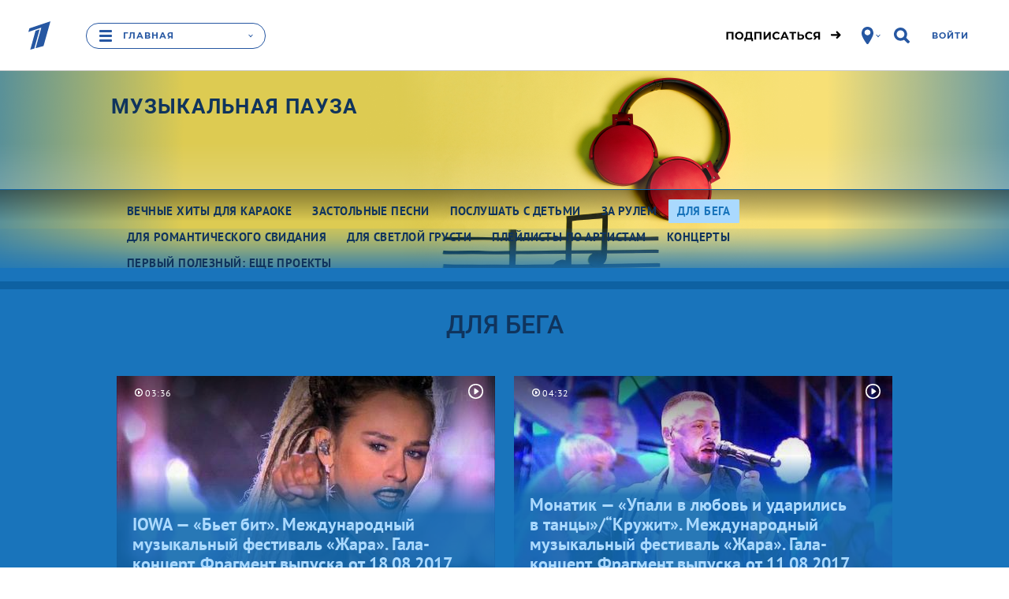

--- FILE ---
content_type: text/html; charset=utf-8
request_url: https://www.1tv.ru/pp/muzykalnaya-pauza/dlya-bega
body_size: 55762
content:
<!DOCTYPE html><html data-default-locale="ru" data-locale="ru" lang="ru" prefix="og: http://ogp.me/ns# video: http://ogp.me/ns/video# ya: http://webmaster.yandex.ru/vocabularies/"><head><title>Для бега. Музыкальная пауза. Первый канал</title><meta content="width=device-width" name="viewport" /><meta content="5a19a8b684384477" name="yandex-verification" /><meta content="bdqON8tEEVtdbYOQrtK7JrO1tMkPyIn_nHDL8MQRi8s" name="google-site-verification" /><meta charset="UTF-8" /><link href="//static.1tv.ru/assets/web/favicon/apple-touch-icon-57x57-45f3846a4777b87c6f793466ef079aec24aeb92871b0ba886a011798e8152db7.png" rel="apple-touch-icon" sizes="57x57" /><link href="//static.1tv.ru/assets/web/favicon/apple-touch-icon-60x60-97f85049b33e6a20491adc9fadb96efbd8d12c9b2abb15fe76823e23a845950d.png" rel="apple-touch-icon" sizes="60x60" /><link href="//static.1tv.ru/assets/web/favicon/apple-touch-icon-72x72-0949f0fc74e802979eac9ea740644aa799897744138be5e88242c4a8f3211c6f.png" rel="apple-touch-icon" sizes="72x72" /><link href="//static.1tv.ru/assets/web/favicon/apple-touch-icon-76x76-199568fb712c1d3897202df275b6af54d7dea7f1fb4455087b513f8749677fa8.png" rel="apple-touch-icon" sizes="76x76" /><link href="//static.1tv.ru/assets/web/favicon/apple-touch-icon-114x114-2067569036b0707677b270b761b731b5f4eb848d48d3c8df25d26fa7510e153c.png" rel="apple-touch-icon" sizes="114x114" /><link href="//static.1tv.ru/assets/web/favicon/apple-touch-icon-120x120-a1625fd5856bad4eed7529262cad601441cada744aca974b8e81d1bdac7d6f09.png" rel="apple-touch-icon" sizes="120x120" /><link href="//static.1tv.ru/assets/web/favicon/apple-touch-icon-144x144-af6aab19a888abfc87a34c6e226307ae0c35bc1da8703d44aa3135c4a4e6c0e7.png" rel="apple-touch-icon" sizes="144x144" /><link href="//static.1tv.ru/assets/web/favicon/apple-touch-icon-152x152-9c3db60335c7ac20a5a6d1ad26ada21ccfdacd5209100ac6e4d0520b58d12f37.png" rel="apple-touch-icon" sizes="152x152" /><link href="//static.1tv.ru/assets/web/favicon/apple-touch-icon-180x180-c12ccba57a3c22ac92456a9c694c9bb16978bd04fea6dbfec883df294e4ff272.png" rel="apple-touch-icon" sizes="180x180" /><link href="//static.1tv.ru/assets/web/favicon/favicon-32x32-f0d804c26ac5ae07b15c4dcfeaac00d8615dedf78e588bdecf05f76f1e3cb74c.png" rel="icon" sizes="32x32" type="image/png" /><link href="//static.1tv.ru/assets/web/favicon/android-chrome-192x192-2a696693fb39bede82821de84722b0f0b25da14bac25752140c28dc466a9d192.png" rel="icon" sizes="192x192" type="image/png" /><link href="//static.1tv.ru/assets/web/favicon/favicon-96x96-38918f8f7c9fb15cc0eb8f710c296593f6ea162738b1959ef653ef31196aaa87.png" rel="icon" sizes="96x96" type="image/png" /><link href="//static.1tv.ru/assets/web/favicon/favicon-16x16-63d442297730c003c03ad2e65293b8fdcac9544ed0d72bcc7a38833420b192e9.png" rel="icon" sizes="16x16" type="image/png" /><link href="//static.1tv.ru/assets/web/favicon/manifest-c762d1876ab669730ddd09856f643671dbbc8cf228af763b7e26fdd61b0a1fc4.json" rel="manifest" /><link color="#0757a8" href="//static.1tv.ru/assets/web/favicon/safari-pinned-tab-2c50746310bff285e152c608e0335c843acc15491373389ddaeaf1cda856c3d1.svg" rel="mask-icon" /><link href="//static.1tv.ru/assets/web/favicon/favicon-d49efd904632b9323747457b49909f3a8812219be03be2ce5586b16c8fdef297.ico?v=BGGOXpbxak" rel="shortcut icon" /><meta content="#da532c" name="msapplication-TileColor" /><meta content="/mstile-144x144.png" name="msapplication-TileImage" /><meta content="#ffffff" name="theme-color" /><meta name="smartbanner:enabled-platforms" content="none" /><link rel="stylesheet" media="all" href="//static.1tv.ru/assets/web/site/application-eb698ac62b111a5f8c94433026dd9acc4865ea7eedcae92d5891a9f6491fb253.css" /><script src="//static.1tv.ru/assets/web/application-head-94c127d1225b93499f526154691c44971f2b27413bf201652f1da5a6ec829eae.js"></script><script src="//static.1tv.ru/player/com/tv1com.js"></script><meta name="csrf-param" content="authenticity_token" />
<meta name="csrf-token" content="LmmwaRnj2fF9QWjSkkHWdaePqBbY9OQ9emsp/QfUludRzQR3xxtcLsS8ZCxoUdgVMAnEBGIMM2dqxfPE86fWqA==" /><link rel="canonical" href="https://www.1tv.ru/pp/muzykalnaya-pauza/dlya-bega" /><meta property="og:title" content="Для бега. Музыкальная пауза. Первый канал" /><meta property="og:image" content="https://static.1tv.ru/uploads/project/social_photo_image/2025/06/27/6221/_original/6221_ec0104bfd1.jpg" /><meta property="og:description" content="Плейлист для занятия спортом." /><meta property="og:url" content="https://www.1tv.ru/pp/muzykalnaya-pauza/dlya-bega" /><meta property="og:locale" content="ru_RU" /><meta property="og:site_name" content="1tv.ru" /><meta property="og:type" content="article" /><meta property="twitter:card" content="summary_large_image" /><meta property="twitter:site" content="@channelone_rus" /><meta property="twitter:creator" content="@channelone_rus" /><meta property="twitter:description" content="Плейлист для занятия спортом." /><meta property="twitter:image" content="https://static.1tv.ru/uploads/project/social_photo_image/2025/06/27/6221/_original/6221_ec0104bfd1.jpg" /><meta name="keywords" content="Музыкальная пауза,Музыка" /><meta name="description" content="Плейлист для занятия спортом." /><script src="//yastatic.net/pcode/adfox/adfox-cookie-matching.js?owner_id=226279"></script><script>window.yaContextCb = window.yaContextCb || [];</script><script async="" src="https://yandex.ru/ads/system/context.js" type="text/javascript"></script><style data-role="page_styles" type="text/css">.themed.brandable{background-color:#1974bb}
.themed.th-bg-cover{background-color:#0e61a2}
.themed .th-link-color-text-article{color:#0e61a2}
.themed .th-link-color-text-article:hover{color:#01376d}
.themed .th-link-color-text-article:active{color:#134f8b}
.themed .th-border-color-text-article{border-color:#0e61a2}
.themed .th-border-text{border-color:#10345d}
.themed .th-border-tile-base{border-color:#1069ae}
.themed .th-border-base{border-color:#aad9fe}
.themed .th-bg-head{background-color:#1974bb}
.themed .th-bg-base{background-color:#aad9fe}
.themed .th-bg-hover-hover:hover{background-color:#01376d}
.themed .th-bg-active-active:active{background-color:#134f8b}
.themed .th-bg-sub{background-color:#0e61a2}
.themed .th-bg-tile-base{background-color:#1069ae}
.themed .th-bg-text-article{background-color:#0e61a2}
.themed .th-bg-teams-color{background-color:#0e61a2}
.themed .th-bg-tile-hover{background-color:#07538d}
.themed .th-bg-cover{background-color:#0e61a2}
.themed .th-bg-video-bg{background-color:#10345d}
.themed .th-color-head{color:#1974bb}
.themed .th-color-text{color:#10345d}
.themed .th-color-tile-text{color:#aad9fe}
.themed .th-color-text-article{color:#0e61a2}
.themed .th-color-sub{color:#0e61a2}
.themed .th-color-tile-base{color:#1069ae}
.themed .th-color-text-tile-hover{color:#aad9fe}
.themed .th-fill-tile-text{fill:#aad9fe}
.themed .th-fill-tile-text-hover{fill:#aad9fe}
.themed .th-fill-text-article{fill:#0e61a2}
.themed .itv-button,
.themed .th-itv-button{border-color:#aad9fe;background-color:transparent;color:#aad9fe;fill:#aad9fe}
.themed .itv-button:hover,
.themed .th-itv-button:hover{border-color:#01376d;background-color:transparent;color:#01376d;fill:#01376d}
.themed .itv-button:active,
.themed .itv-button.active,
.themed .th-itv-button:active,
.themed .th-itv-button.active{border-color:#134f8b;background-color:transparent;color:#134f8b;fill:#134f8b}
.themed .itv-button--solid,
.themed .th-itv-button--solid{border-color:#aad9fe;background-color:#aad9fe;color:#1974bb;fill:#1974bb}
.themed .itv-button--solid:hover,
.themed .th-itv-button--solid:hover{border-color:#01376d;background-color:#01376d;color:#1974bb;fill:#1974bb}
.themed .itv-button--solid:active,
.themed .itv-button--solid.active,
.themed .th-itv-button--solid:active,
.themed .th-itv-button--solid.active{border-color:#134f8b;background-color:#134f8b;color:#1974bb;fill:#1974bb}
.themed a {color:#aad9fe;fill:#aad9fe}
.themed a:hover {color:#01376d;fill:#01376d}
.themed a:active {color:#134f8b;fill:#134f8b}
.themed .themebg-white a,
.themed .themebg-white a:hover,
.themed .themebg-white a:active{color:#0e61a2;fill:#0e61a2}
.themed .themebg-white .itv-button,
.themed .themebg-white .th-itv-button,
.themed .themebg-white a{border-color:#0e61a2;background-color:transparent;color:#0e61a2;fill:#0e61a2}
.themed .themebg-white .itv-button:hover,
.themed .themebg-white .th-itv-button:hover,
.themed .themebg-white a:hover{border-color:#01376d;background-color:transparent;color:#01376d;fill:#01376d}
.themed .themebg-white .itv-button:active,
.themed .themebg-white .itv-button.active,
.themed .themebg-white .th-itv-button:active,
.themed .themebg-white .th-itv-button.active,
.themed .themebg-white a:active,
.themed .themebg-white a.active{border-color:#134f8b;background-color:transparent;color:#134f8b;fill:#134f8b}
.themed .themebg-white .itv-button--solid,
.themed .themebg-white .th-itv-button--solid,
.themed .themebg-white a--solid{border-color:#0e61a2;background-color:#0e61a2;color:white;fill:white}
.themed .themebg-white .itv-button--solid:hover,
.themed .themebg-white .th-itv-button--solid:hover,
.themed .themebg-white a--solid:hover{border-color:#01376d;background-color:#01376d;color:white;fill:white}
.themed .themebg-white .itv-button--solid:active,
.themed .themebg-white .itv-button--solid.active,
.themed .themebg-white .th-itv-button--solid:active,
.themed .themebg-white .th-itv-button--solid.active,
.themed .themebg-white a--solid:active,
.themed .themebg-white a--solid.active{border-color:#134f8b;background-color:#134f8b;color:white;fill:white}

.themed .themebg-white .ya-share2__link,
.themed .ya-share2__link{border-color:#aad9fe;background-color:#aad9fe; color: white;}
.themed .themebg-white .ya-share2__link:hover,
.themed .ya-share2__link:hover{border-color:#01376d;background-color:#01376d;color: white;}
.themed .themebg-white .ya-share2__link:active,
.themed .ya-share2__link:active{border-color:#134f8b;background-color:#134f8b; color: white;}
.themed .themebg-white .ya-share2__link.disabled:hover,
.themed .ya-share2__link.disabled
:hover{border-color:#aad9fe;background-color:#aad9fe;color: white;}
.themed .themebg-white .ya-share2__link.disabled:active,
.themed .ya-share2__link.disabled:active{border-color:#aad9fe;background-color:#aad9fe; color: white;}
.themed .themebg-white .share-buttons .checkbox-start::before,
.themed .share-buttons .checkbox-start::before {border-color: #aad9fe}
.themed .share-buttons .form__start-time .checkbox-start:checked::before,
.themed .share-buttons .checkbox-start:checked::before {background-color: #aad9fe}
.themed .th-button-tile-color,
.themed .themebg-white .th-button-tile-color{border-color:#aad9fe;background-color:transparent;color:#aad9fe;fill:#aad9fe}
.themed .th-button-tile-color:hover,
.themed .themebg-white .th-button-tile-color:hover{border-color:#aad9fe;background-color:transparent;color:#aad9fe;fill:#aad9fe}
.themed .th-button-tile-color:active,
.themed .th-button-tile-color.active,
.themed .themebg-white .th-button-tile-color:active,
.themed .themebg-white .th-button-tile-color.active{border-color:#134f8b;background-color:transparent;color:#134f8b;fill:#134f8b}
.themed .th-button-tile-color--solid,
.themed .themebg-white .th-button-tile-color--solid{border-color:#aad9fe;background-color:#aad9fe;color:#1069ae;fill:#1069ae}
.themed .th-button-tile-color--solid:hover,
.themed .themebg-white .th-button-tile-color--solid:hover{border-color:#aad9fe;background-color:#aad9fe;color:#1069ae;fill:#1069ae}
.themed .th-button-tile-color--solid:active,
.themed .th-button-tile-color--solid.active,
.themed .themebg-white .th-button-tile-color--solid:active,
.themed .themebg-white .th-button-tile-color--solid.active{border-color:#134f8b;background-color:#134f8b;color:#1069ae;fill:#1069ae}
.themed .w_collection_title,
.themed .w_collection_lead,
.themed blockquote.bq1,
.themed img{color:#10345d}
.themed .themebg-white .w_collection_title,
.themed .themebg-white .w_collection_lead,
.themed .themebg-white img{color:#0e61a2}
.themed .themebg-white .promo-place{border-color:e5e5e5}
.themed .promo-place,
.themed .right-column .type-tiles{border-color:#1069ae}
.themed .pika-button:hover,
.themed .is-startrange .pika-button,
.themed .itv-theme .is-endrange .pika-button{background-color:#0e61a2;color:white}
.themed .is-inrange::before,
.themed .is-startrange::before,
.themed .is-endrange::before{background-color:#0e61a2}
.themed .type-tiles a.card{background-color:#1069ae}
.themed .type-tiles a.card .text{background-color:#1069ae;color:#aad9fe}
.themed .type-tiles a.card .text::after{color:#1069ae}
.themed .type-tiles a.card:hover{background-color:#07538d}
.themed .type-tiles a.card:hover .text{background-color:#07538d;color:#aad9fe}
.themed .type-tiles a.card:hover .text::after{color:#07538d}
.themed .type-tiles a.card:active{background-color:#095d9e}
.themed .type-tiles a.card:active .text{background-color:#095d9e}
.themed .type-tiles a.card:active .text::after{color:#095d9e}
.themed .type-slider{fill:#10345d}
.themed .type-slider a.card{border-color:#1069ae}
.themed .type-slider .w_collection_items::before,
.themed .type-slider .w_collection_items::after{color:#1974bb}
.themed .text-block-incuts-wrapper,
.themed .text-block-incuts-wrapper .text-incut,
.themed .w__block__face,
.themed .w_block .img{border-color:#10345d;color:#10345d}
.themed .themebg-white .text-block-incuts-wrapper,
.themed .themebg-white .text-block-incuts-wrapper .text-incut,
.themed .themebg-white .w__block__face,
.themed .themebg-white .w_block .img{border-color:#0e61a2;color:#0e61a2}
.themed .team-column{color:#aad9fe}
.themed .team-column .coach .name{background-color:#1069ae;color:#aad9fe;fill:#aad9fe}
.themed .team-column::before{background-color:#1069ae}
.themed .team-column:hover .coach .name{background-color:#07538d;color:#aad9fe;fill:#aad9fe}
.themed .th-face{border-color:#aad9fe;color:#aad9fe}
.themed .th-face:hover{border-color:#07538d;color:#aad9fe}
.themed .th-face:active{border-color:#095d9e}
.themed .th-face-coach{border-color:#aad9fe}
.themed .th-face-coach:hover{border-color:#07538d}
.themed .th-face-coach:active{border-color:#095d9e}
.themed .themebg-white .th-button-trans-solid{color:#0e61a2;border-color:#0e61a2;background-color:transparent}
.themed .themebg-white .th-button-trans-solid:hover{color:#01376d;border-color:#01376d}
.themed .themebg-white .th-button-trans-solid:active{color:#134f8b;border-color:#134f8b}
.themed .themebg-white .th-button-trans-solid.active{color:white;border-color:#0e61a2;background-color:#0e61a2}
.themed .pika-prev:hover,
.themed .pika-next:hover{background-color:#01376d}
.themed h2{color:#10345d}
.themed .themebg-white h2,
.themed .themebg-white blockquote.bq1{color:#0e61a2}
.themed .show-main .tvshows{color:#1974bb}
.themed .themebg-white .show-main .tvshows{color:#0e61a2}
.themed article.show-main .w_content:first-child::before, article.show-main hr.fat {background-color:#0e61a2}
.themed .itv-video-watch-more .itv-relevant-cards__card .text{color:#10345d}
.themed .duel-member::after{background-color:#aad9fe}
.themed .type-slider .slick-dots button{background-color:#10345d}
.themed .type-slider .slick-dots .slick-active button{border-color:#10345d;background-color:transparent}
.themed .themebg-white .type-slider .slick-dots button{background-color:#0e61a2}
.themed .themebg-white .type-slider .slick-dots .slick-active button{border-color:#0e61a2;background-color:transparent}
.themed .note-calendar,
.themed .note-list{background-color:#0e61a2;}
.themed .rating__icon{fill:#10345d}
.themed .show-main .bigpromo{color:#1974bb}
.themed .itv-button--solid.itv-button--vote, .themed .itv-button--solid.th-itv-button--vote{border-color:#aad9fe;background-color:#aad9fe;color:#10345d;fill:#10345d}
.themed [aria-label][role~="tooltip"]::after{background-color:#10345d;color:#aad9fe}
.themed [role~="tooltip"][data-microtip-position|="top"]::before{border-top-color:#10345d}
.themed [role~="tooltip"][data-microtip-position|="bottom"]::before{border-bottom-color:#10345d}
.themed [role~="tooltip"][data-microtip-position|="left"]::before{border-left-color:#10345d}
.themed [role~="tooltip"][data-microtip-position|="right"]::before{border-right-color:#10345d}
.themed .bg-mask-wrapper{color:#1974bb}
.themed .itv-voting-count {color:#10345d;}


.themed .eump-player .eump-loading .eump-loader{background-image:none}
.themed .eump-player .eump-branded{color:#0e61a2;fill:#0e61a2}
.themed .eump-player .eump-branded-bg{background-color:#0e61a2}
.themed .eump-player:not(.eump-touchable) .eump-branded-hover:hover,
.themed .eump-player .eump-branded-hover-active{fill:#0e61a2}
.themed .eump-player .eump-timeline .eump-slider-level{background:#0e61a2}
.themed .eump-player .eump-timeline .eump-timeline-handle::after{background-color:#0e61a2}
.themed .eump-player .eump-control-volume-slider{stroke:#0e61a2}

.themed .th-color-text-tile-hover-on-hover:hover{color:#aad9fe}
.themed .th-fill-tile-text-hover{fill:#aad9fe}
.themed.themed.themed .th-fill-tile-text{fill:#aad9fe}
.themed.themed.themed .th-fill-tile-text-hover{fill:#aad9fe}
.themed.themed.themed .th-fill-tile-text-hover-on-hover:hover{fill:#aad9fe}

.themed .w_content .w-block__text-info-wrapper:before{background-color:#aad9fe}
.themed .w_content .w-block__text-info-wrapper:after{background-color:#aad9fe}
.themed .w_content .w-block__text-info-wrapper .w-text-info b{color:#aad9fe}
.themed .w_content .w-block__text-info-wrapper .w-text-info__logo{fill:#aad9fe}

/* Мозайки */
.themed .itv-index-card { background-color: #1069ae }
.themed .type-mosaic .itv-index-card__title, .themed .type-mosaic .itv-index-card__text { color: #aad9fe }

.themed .type-mosaic .itv-index-card:hover .itv-index-card__title, 
.themed .type-mosaic .itv-index-card:hover .itv-index-card__text { color: #aad9fe }
.themed .type-mosaic .itv-index-card:hover  .itv-index-card__photo { border-color: #07538d; background-color: #07538d }


.themed .type-mosaic .itv-index-card:active .itv-index-card__title, 
.themed .type-mosaic .itv-index-card:active .itv-index-card__text { color: #aad9fe }
.themed .type-mosaic .itv-index-card:active  .itv-index-card__photo { border-color: #095d9e; background-color: #095d9e }

@media (min-width: 733px) and (max-width: 1599px) {
.themed .itv-index-card::after { box-shadow: 0 0 50px 45px #1069ae }

.themed .itv-index-card:nth-child(12n + 3) { background-color:#1069ae }

.themed .itv-index-card:nth-child(12n + 5) .itv-index-card__photo, .themed .itv-index-card:nth-child(12n + 6) .itv-index-card__photo, .themed .itv-index-card:nth-child(12n + 7) .itv-index-card__photo, .themed .itv-index-card:nth-child(12n + 10) .itv-index-card__photo, .themed .itv-index-card:nth-child(12n + 11) .itv-index-card__photo, .themed .itv-index-card:nth-child(12n + 12) .itv-index-card__photo { border-color: #1069ae; background-color: #1069ae }
.themed .itv-index-card:nth-child(12n + 3) .itv-index-card__footer, .themed .itv-index-card:nth-child(12n + 5) .itv-index-card__footer, .themed .itv-index-card:nth-child(12n + 6) .itv-index-card__footer, .themed .itv-index-card:nth-child(12n + 7) .itv-index-card__footer, .themed .itv-index-card:nth-child(12n + 10) .itv-index-card__footer, .themed .itv-index-card:nth-child(12n + 11) .itv-index-card__footer, .themed .itv-index-card:nth-child(12n + 12) .itv-index-card__footer { background-color: #1069ae }

.themed .itv-index-card:nth-child(12n + 5)::after, .themed .itv-index-card:nth-child(12n + 6)::after, .themed .itv-index-card:nth-child(12n + 7)::after, .themed .itv-index-card:nth-child(12n + 10)::after, .themed .itv-index-card:nth-child(12n + 11)::after, .themed .itv-index-card:nth-child(12n + 12)::after { box-shadow: 0 0 25px 25px #1069ae }

.themed .collection-item__card:nth-child(12n + 1) .itv-index-card__footer:before, .themed .collection-item__card:nth-child(12n + 2) .itv-index-card__footer:before, .themed .collection-item__card:nth-child(12n + 4) .itv-index-card__footer:before, .themed .collection-item__card:nth-child(12n + 8) .itv-index-card__footer:before, .themed .collection-item__card:nth-child(12n + 9) .itv-index-card__footer:before { background-color: #1069ae }

.themed .collection-item__card:nth-child(12n + 1) .itv-index-card__footer .itv-index-card__title:before, .themed .collection-item__card:nth-child(12n + 2) .itv-index-card__footer .itv-index-card__title:before, .themed .collection-item__card:nth-child(12n + 4) .itv-index-card__footer .itv-index-card__title:before, .themed .collection-item__card:nth-child(12n + 8) .itv-index-card__footer .itv-index-card__title:before, .themed .collection-item__card:nth-child(12n + 9) .itv-index-card__footer .itv-index-card__title:before { background-image: linear-gradient(to top, #1069ae 0%, transparent 100%) }

/* Hover */
.themed .itv-index-card:hover::after { box-shadow: 0 0 50px 45px #07538d }

.themed .itv-index-card:nth-child(12n + 3):hover { background-color:#07538d }

.themed .itv-index-card:nth-child(12n + 5):hover .itv-index-card__photo, .themed .itv-index-card:nth-child(12n + 6):hover .itv-index-card__photo, .themed .itv-index-card:nth-child(12n + 7):hover .itv-index-card__photo, .themed .itv-index-card:nth-child(12n + 10):hover .itv-index-card__photo, .themed .itv-index-card:nth-child(12n + 11):hover .itv-index-card__photo, .themed .itv-index-card:nth-child(12n + 12):hover .itv-index-card__photo { border-color:#07538d; background-color:#07538d }

.themed .itv-index-card:nth-child(12n + 3):hover .itv-index-card__footer, .themed .itv-index-card:nth-child(12n + 5):hover .itv-index-card__footer, .themed .itv-index-card:nth-child(12n + 6):hover .itv-index-card__footer, .themed .itv-index-card:nth-child(12n + 7):hover .itv-index-card__footer, .themed .itv-index-card:nth-child(12n + 10):hover .itv-index-card__footer, .themed .itv-index-card:nth-child(12n + 11):hover .itv-index-card__footer, .themed .itv-index-card:nth-child(12n + 12):hover .itv-index-card__footer { background-color: #07538d }

.themed .itv-index-card:nth-child(12n + 5):hover::after, .themed .itv-index-card:nth-child(12n + 6):hover::after, .themed .itv-index-card:nth-child(12n + 7):hover::after, .themed .itv-index-card:nth-child(12n + 10):hover::after, .themed .itv-index-card:nth-child(12n + 11):hover::after, .themed .itv-index-card:nth-child(12n + 12):hover::after { box-shadow: 0 0 25px 25px #07538d }


.themed .collection-item__card:nth-child(12n + 1):hover .itv-index-card__footer:before, .themed .collection-item__card:nth-child(12n + 2):hover .itv-index-card__footer:before, .themed .collection-item__card:nth-child(12n + 4):hover .itv-index-card__footer:before, .themed .collection-item__card:nth-child(12n + 8):hover .itv-index-card__footer:before, .themed .collection-item__card:nth-child(12n + 9):hover .itv-index-card__footer:before { background-color: #07538d }

.themed .collection-item__card:nth-child(12n + 1):hover .itv-index-card__footer .itv-index-card__title:before, .themed .collection-item__card:nth-child(12n + 2):hover .itv-index-card__footer .itv-index-card__title:before, .themed .collection-item__card:nth-child(12n + 4):hover .itv-index-card__footer .itv-index-card__title:before, .themed .collection-item__card:nth-child(12n + 8):hover .itv-index-card__footer .itv-index-card__title:before, .themed .collection-item__card:nth-child(12n + 9):hover .itv-index-card__footer .itv-index-card__title:before { background-image: linear-gradient(to top, #07538d 0%, transparent 100%) }

.themed .collection-item__card:nth-child(12n + 1) .itv-index-card__footer:hover, .themed .collection-item__card:nth-child(12n + 2) .itv-index-card__footer:hover, .themed .collection-item__card:nth-child(12n + 4) .itv-index-card__footer:hover, .themed .collection-item__card:nth-child(12n + 8) .itv-index-card__footer:hover, .themed .collection-item__card:nth-child(12n + 9) .itv-index-card__footer:hover { background-color: #07538d }

.themed .collection-item__card:nth-child(12n + 1) .itv-index-card__footer:hover:before, .themed .collection-item__card:nth-child(12n + 2) .itv-index-card__footer:hover:before, .themed .collection-item__card:nth-child(12n + 4) .itv-index-card__footer:hover:before, .themed .collection-item__card:nth-child(12n + 8) .itv-index-card__footer:hover:before, .themed .collection-item__card:nth-child(12n + 9) .itv-index-card__footer:hover:before { background-color: #07538d }

.themed .collection-item__card:nth-child(12n + 1) .itv-index-card__footer:hover .itv-index-card__title:before, .themed .collection-item__card:nth-child(12n + 2) .itv-index-card__footer:hover .itv-index-card__title:before, .themed .collection-item__card:nth-child(12n + 4) .itv-index-card__footer:hover .itv-index-card__title:before, .themed .collection-item__card:nth-child(12n + 8) .itv-index-card__footer:hover .itv-index-card__title:before, .themed .collection-item__card:nth-child(12n + 9) .itv-index-card__footer:hover .itv-index-card__title:before { background-image: linear-gradient(to top, #07538d 0%, transparent 100%) }


/* Active */
.themed .itv-index-card:active::after {box-shadow: 0 0 50px 45px #095d9e}

.themed .itv-index-card:nth-child(12n + 3):active {background-color:#095d9e}

.themed .itv-index-card:nth-child(12n + 5):active .itv-index-card__photo, .themed .itv-index-card:nth-child(12n + 6):active .itv-index-card__photo, .themed .itv-index-card:nth-child(12n + 7):active .itv-index-card__photo, .themed .itv-index-card:nth-child(12n + 10):active .itv-index-card__photo, .themed .itv-index-card:nth-child(12n + 11):active .itv-index-card__photo, .themed .itv-index-card:nth-child(12n + 12):active .itv-index-card__photo { border-color:#095d9e; background-color:#095d9e }

.themed .itv-index-card:nth-child(12n + 3):active .itv-index-card__footer, .themed .itv-index-card:nth-child(12n + 5):active .itv-index-card__footer, .themed .itv-index-card:nth-child(12n + 6):active .itv-index-card__footer, .themed .itv-index-card:nth-child(12n + 7):active .itv-index-card__footer, .themed .itv-index-card:nth-child(12n + 10):active .itv-index-card__footer, .themed .itv-index-card:nth-child(12n + 11):active .itv-index-card__footer, .themed .itv-index-card:nth-child(12n + 12):active .itv-index-card__footer { background-color:#095d9e }

.themed .itv-index-card:nth-child(12n + 5):active::after, .themed .itv-index-card:nth-child(12n + 6):active::after, .themed .itv-index-card:nth-child(12n + 7):active::after, .themed .itv-index-card:nth-child(12n + 10):active::after, .themed .itv-index-card:nth-child(12n + 11):active::after, .themed .itv-index-card:nth-child(12n + 12):active::after { box-shadow: 0 0 25px 25px #095d9e }

.themed .collection-item__card:nth-child(12n + 1):active .itv-index-card__footer:before, .themed .collection-item__card:nth-child(12n + 2):active .itv-index-card__footer:before, .themed .collection-item__card:nth-child(12n + 4):active .itv-index-card__footer:before, .themed .collection-item__card:nth-child(12n + 8):active .itv-index-card__footer:before, .themed .collection-item__card:nth-child(12n + 9):active .itv-index-card__footer:before { background-color: #095d9e }

.themed .collection-item__card:nth-child(12n + 1):active .itv-index-card__footer .itv-index-card__title:before, .themed .collection-item__card:nth-child(12n + 2):active .itv-index-card__footer .itv-index-card__title:before, .themed .collection-item__card:nth-child(12n + 4):active .itv-index-card__footer .itv-index-card__title:before, .themed .collection-item__card:nth-child(12n + 8):active .itv-index-card__footer .itv-index-card__title:before, .themed .collection-item__card:nth-child(12n + 9):active .itv-index-card__footer .itv-index-card__title:before { background-image: linear-gradient(to top, #095d9e 0%, transparent 100%) }

.themed .collection-item__card:nth-child(12n + 1) .itv-index-card__footer:active, .themed .collection-item__card:nth-child(12n + 2) .itv-index-card__footer:active, .themed .collection-item__card:nth-child(12n + 4) .itv-index-card__footer:active, .themed .collection-item__card:nth-child(12n + 8) .itv-index-card__footer:active, .themed .collection-item__card:nth-child(12n + 9) .itv-index-card__footer:active { background-color: #095d9e }

.themed .collection-item__card:nth-child(12n + 1) .itv-index-card__footer:active:before, .themed .collection-item__card:nth-child(12n + 2) .itv-index-card__footer:active:before, .themed .collection-item__card:nth-child(12n + 4) .itv-index-card__footer:active:before, .themed .collection-item__card:nth-child(12n + 8) .itv-index-card__footer:active:before, .themed .collection-item__card:nth-child(12n + 9) .itv-index-card__footer:active:before { background-color: #095d9e }

.themed .collection-item__card:nth-child(12n + 1) .itv-index-card__footer:active .itv-index-card__title:before, .themed .collection-item__card:nth-child(12n + 2) .itv-index-card__footer:active .itv-index-card__title:before, .themed .collection-item__card:nth-child(12n + 4) .itv-index-card__footer:active .itv-index-card__title:before, .themed .collection-item__card:nth-child(12n + 8) .itv-index-card__footer:active .itv-index-card__title:before, .themed .collection-item__card:nth-child(12n + 9) .itv-index-card__footer:active .itv-index-card__title:before { background-image: linear-gradient(to top, #095d9e 0%, transparent 100%) }
}

@media (min-width: 1600px) {
.themed .itv-index-card::after { box-shadow: 0 0 50px 45px #1069ae }

.themed .itv-index-card:nth-child(12n + 10) .itv-index-card__footer, .themed .itv-index-card:nth-child(12n + 12) .itv-index-card__footer { background-color:#1069ae }

.themed .itv-index-card:nth-child(12n + 5) .itv-index-card__photo, .themed .itv-index-card:nth-child(12n + 6) .itv-index-card__photo, .themed .itv-index-card:nth-child(12n + 7) .itv-index-card__photo, .themed .itv-index-card:nth-child(12n + 8) .itv-index-card__photo, .themed .itv-index-card:nth-child(12n + 9) .itv-index-card__photo { border-color: #1069ae; background-color: #1069ae }

.themed .itv-index-card:nth-child(12n + 5) .itv-index-card__footer, .themed .itv-index-card:nth-child(12n + 6) .itv-index-card__footer, .themed .itv-index-card:nth-child(12n + 7) .itv-index-card__footer, .themed .itv-index-card:nth-child(12n + 8) .itv-index-card__footer, .themed .itv-index-card:nth-child(12n + 9) .itv-index-card__footer { background-color: #1069ae }

.themed .itv-index-card:nth-child(12n + 5)::after, .themed .itv-index-card:nth-child(12n + 6)::after, .themed .itv-index-card:nth-child(12n + 7)::after, .themed .itv-index-card:nth-child(12n + 8)::after, .themed .itv-index-card:nth-child(12n + 9)::after  { box-shadow: 0 0 25px 25px #1069ae }



.themed .collection-item__card:nth-child(12n + 1) .itv-index-card__footer:before, .themed .collection-item__card:nth-child(12n + 2) .itv-index-card__footer:before, .themed .collection-item__card:nth-child(12n + 3) .itv-index-card__footer:before, .themed .collection-item__card:nth-child(12n + 4) .itv-index-card__footer:before, .themed .collection-item__card:nth-child(12n + 11) .itv-index-card__footer:before { background-color: #1069ae }

.themed .collection-item__card:nth-child(12n + 1) .itv-index-card__footer .itv-index-card__title:before, .themed .collection-item__card:nth-child(12n + 2) .itv-index-card__footer .itv-index-card__title:before, .themed .collection-item__card:nth-child(12n + 3) .itv-index-card__footer .itv-index-card__title:before, .themed .collection-item__card:nth-child(12n + 4) .itv-index-card__footer .itv-index-card__title:before, .themed .collection-item__card:nth-child(12n + 11) .itv-index-card__footer .itv-index-card__title:before { background-image: linear-gradient(to top, #1069ae 0%, transparent 100%); }


  /* Hover */
.themed .itv-index-card:hover { background-color: #07538d }
.themed .itv-index-card:hover::after { box-shadow: 0 0 50px 45px #07538d }

.themed .itv-index-card:nth-child(12n + 5):hover .itv-index-card__photo, .themed .itv-index-card:nth-child(12n + 6):hover .itv-index-card__photo, .themed .itv-index-card:nth-child(12n + 7):hover .itv-index-card__photo, .themed .itv-index-card:nth-child(12n + 8):hover .itv-index-card__photo, .themed .itv-index-card:nth-child(12n + 9):hover .itv-index-card__photo { border-color: #07538d; background-color: #07538d }

.themed .itv-index-card:nth-child(12n + 5):hover .itv-index-card__footer, .themed .itv-index-card:nth-child(12n + 6):hover .itv-index-card__footer, .themed .itv-index-card:nth-child(12n + 7):hover .itv-index-card__footer, .themed .itv-index-card:nth-child(12n + 8):hover .itv-index-card__footer, .themed .itv-index-card:nth-child(12n + 9):hover .itv-index-card__footer, .themed .itv-index-card:nth-child(12n + 10):hover .itv-index-card__footer, .themed .itv-index-card:nth-child(12n + 12):hover .itv-index-card__footer { background-color: #07538d }

.themed .itv-index-card:nth-child(12n + 5):hover::after, .themed .itv-index-card:nth-child(12n + 6):hover::after, .themed .itv-index-card:nth-child(12n + 7):hover::after, .themed .itv-index-card:nth-child(12n + 8):hover::after, .themed .itv-index-card:nth-child(12n + 9):hover::after  { box-shadow: 0 0 25px 25px #07538d }


.themed .collection-item__card:nth-child(12n + 1):hover .itv-index-card__footer:before, .themed .collection-item__card:nth-child(12n + 2):hover .itv-index-card__footer:before, .themed .collection-item__card:nth-child(12n + 3):hover .itv-index-card__footer:before, .themed .collection-item__card:nth-child(12n + 4):hover .itv-index-card__footer:before, .themed .collection-item__card:nth-child(12n + 11):hover .itv-index-card__footer:before { background-color: #07538d }

.themed .collection-item__card:nth-child(12n + 1):hover .itv-index-card__footer .itv-index-card__title:before, .themed .collection-item__card:nth-child(12n + 2):hover .itv-index-card__footer .itv-index-card__title:before, .themed .collection-item__card:nth-child(12n + 3):hover .itv-index-card__footer .itv-index-card__title:before, .themed .collection-item__card:nth-child(12n + 4):hover .itv-index-card__footer .itv-index-card__title:before, .themed .collection-item__card:nth-child(12n + 11):hover .itv-index-card__footer .itv-index-card__title:before { background-image: linear-gradient(to top, #07538d 0%, transparent 100%); }

.itv-index-card:nth-child(12n + 1) .itv-index-card__footer:hover, .itv-index-card:nth-child(12n + 2) .itv-index-card__footer:hover, .itv-index-card:nth-child(12n + 3) .itv-index-card__footer:hover, .itv-index-card:nth-child(12n + 4) .itv-index-card__footer:hover, .itv-index-card:nth-child(12n + 11) .itv-index-card__footer:hover { background-color: #07538d }

.themed .collection-item__card:nth-child(12n + 1) .itv-index-card__footer:hover:before, .themed .collection-item__card:nth-child(12n + 2) .itv-index-card__footer:hover:before, .themed .collection-item__card:nth-child(12n + 3) .itv-index-card__footer:hover:before, .themed .collection-item__card:nth-child(12n + 4) .itv-index-card__footer:hover:before, .themed .collection-item__card:nth-child(12n + 11) .itv-index-card__footer:hover:before { background-color: #07538d }

.themed .collection-item__card:nth-child(12n + 1) .itv-index-card__footer:hover .itv-index-card__title:before, .themed .collection-item__card:nth-child(12n + 2) .itv-index-card__footer:hover .itv-index-card__title:before, .themed .collection-item__card:nth-child(12n + 3) .itv-index-card__footer:hover .itv-index-card__title:before, .themed .collection-item__card:nth-child(12n + 4) .itv-index-card__footer:hover .itv-index-card__title:before, .themed .collection-item__card:nth-child(12n + 11) .itv-index-card__footer:hover .itv-index-card__title:before { background-image: linear-gradient(to top, #07538d 0%, transparent 100%); }


  /* Active */
.themed .itv-index-card:active::after { box-shadow: 0 0 50px 45px #095d9e }

.themed .itv-index-card:nth-child(12n + 5):active .itv-index-card__photo, .themed .itv-index-card:nth-child(12n + 6):active .itv-index-card__photo, .themed .itv-index-card:nth-child(12n + 7):active .itv-index-card__photo, .themed .itv-index-card:nth-child(12n + 8):active .itv-index-card__photo, .themed .itv-index-card:nth-child(12n + 9):active .itv-index-card__photo { border-color: #095d9e; background-color: #095d9e }

.themed .itv-index-card:nth-child(12n + 5):active .itv-index-card__footer, .themed .itv-index-card:nth-child(12n + 6):active .itv-index-card__footer, .themed .itv-index-card:nth-child(12n + 7):active .itv-index-card__footer, .themed .itv-index-card:nth-child(12n + 8):active .itv-index-card__footer, .themed .itv-index-card:nth-child(12n + 9):active .itv-index-card__footer, .themed .itv-index-card:nth-child(12n + 10):active .itv-index-card__footer, .themed .itv-index-card:nth-child(12n + 12):active .itv-index-card__footer { background-color: #095d9e }

.themed .itv-index-card:nth-child(12n + 5):active::after, .themed .itv-index-card:nth-child(12n + 6):active::after, .themed .itv-index-card:nth-child(12n + 7):active::after, .themed .itv-index-card:nth-child(12n + 8):active::after, .themed .itv-index-card:nth-child(12n + 9):active::after  { box-shadow: 0 0 25px 25px #095d9e }


.themed .collection-item__card:nth-child(12n + 1):active .itv-index-card__footer:before, .themed .collection-item__card:nth-child(12n + 2):active .itv-index-card__footer:before, .themed .collection-item__card:nth-child(12n + 3):active .itv-index-card__footer:before, .themed .collection-item__card:nth-child(12n + 4):active .itv-index-card__footer:before, .themed .collection-item__card:nth-child(12n + 11):active .itv-index-card__footer:before { background-color: #095d9e }

.themed .collection-item__card:nth-child(12n + 1):active .itv-index-card__footer .itv-index-card__title:before, .themed .collection-item__card:nth-child(12n + 2):active .itv-index-card__footer .itv-index-card__title:before, .themed .collection-item__card:nth-child(12n + 3):active .itv-index-card__footer .itv-index-card__title:before, .themed .collection-item__card:nth-child(12n + 4):active .itv-index-card__footer .itv-index-card__title:before, .themed .collection-item__card:nth-child(12n + 11):active .itv-index-card__footer .itv-index-card__title:before { background-image: linear-gradient(to top, #095d9e 0%, transparent 100%); }

.itv-index-card:nth-child(12n + 1) .itv-index-card__footer:active, .itv-index-card:nth-child(12n + 2) .itv-index-card__footer:active, .itv-index-card:nth-child(12n + 3) .itv-index-card__footer:active, .itv-index-card:nth-child(12n + 4) .itv-index-card__footer:active, .itv-index-card:nth-child(12n + 11) .itv-index-card__footer:active { background-color: #095d9e }

.themed .collection-item__card:nth-child(12n + 1) .itv-index-card__footer:active:before, .themed .collection-item__card:nth-child(12n + 2) .itv-index-card__footer:active:before, .themed .collection-item__card:nth-child(12n + 3) .itv-index-card__footer:active:before, .themed .collection-item__card:nth-child(12n + 4) .itv-index-card__footer:active:before, .themed .collection-item__card:nth-child(12n + 11) .itv-index-card__footer:active:before { background-color: #095d9e }

.themed .collection-item__card:nth-child(12n + 1) .itv-index-card__footer:active .itv-index-card__title:before, .themed .collection-item__card:nth-child(12n + 2) .itv-index-card__footer:active .itv-index-card__title:before, .themed .collection-item__card:nth-child(12n + 3) .itv-index-card__footer:active .itv-index-card__title:before, .themed .collection-item__card:nth-child(12n + 4) .itv-index-card__footer:active .itv-index-card__title:before, .themed .collection-item__card:nth-child(12n + 11) .itv-index-card__footer:active .itv-index-card__title:before { background-image: linear-gradient(to top, #095d9e 0%, transparent 100%); }
}

/*Меню проекта*/

.themed header.page-title.project-title .header-background::before {box-shadow: 0 -80px 50px -60px #1974bb inset}
.themed header.page-title.project-title .menu {border-top: 1px solid #0e61a2}
.themed header.page-title.project-title .menu ul li.active a {color: #1974bb; background-color: #aad9fe; border-color: #aad9fe}
.themed header.page-title.project-title .menu ul li a:hover, .themed header#page-title .menu ul li button:hover {color: #1974bb; background-color: #01376d; border-color: #01376d}
.themed header.page-title.project-title .menu ul li a:active, .themed header#page-title .menu ul li button:active {color: #10345d; background-color: #134f8b; border-color: #134f8b}
.themed header.page-title.project-title .menu .sub-menu button.sub-menu-toggle:before {border-bottom-color:#aad9fe}
.themed header.page-title.project-title .menu .sub-menu hr.fat {background-color:#aad9fe}
.themed header.page-title.project-title .menu ul li .monochrome-svg svg * {fill: #10345d}
.themed header.page-title.project-title .menu ul li.active .monochrome-svg svg * {fill: #aad9fe}
.themed header.page-title.project-title .menu ul li a:hover .monochrome-svg svg *, .themed header#page-title .menu ul li a:active .monochrome-svg svg * {fill: #10345d}

/* Фрэйм с комментариями */
.themed #user_comments .placeholder { color: #aad9fe }

section.comments section.input h2, section.auth h2 { color: #aad9fe }
section.comments section.body { color: #0e61a2 }
section.comments section.body .single-comment .text { color: #0e61a2 }
section.comments section.body .single-comment { border-color: #10345d }
section.comments section.body .single-comment .info .text  { color: #aad9fe }

button.reply, input[type="submit"].reply  { border-color: #aad9fe; color: #aad9fe }
button.reply:hover, input[type="submit"].reply:hover  { border-color: #aad9fe; color: #aad9fe }
section.comments section.input button.comment { border-color: #aad9fe; color: #aad9fe }
section.comments section.input button.comment:hover { border-color: #01376d; color: #01376d }

section.comments section.input .comment-area .info .name,
section.comments section.input .captcha .hint { color: #0e61a2 }
section.comments section.input textarea.comment { color: #0e61a2; border-color: #10345d }
section.comments section.input .captcha input.captcha { color: #0e61a2; border-color: #10345d }
section.comments section.input button.send { background-color: #aad9fe }
section.comments section.input button.send:hover { background-color: #01376d }

section.auth .hint { color: #aad9fe }
section.auth .login form { color: #0e61a2 }
section.auth .login input.text { border-color: #0e61a2; color: #0e61a2 }
section.auth .login input[type="checkbox"] + label::before { border-color: #0e61a2 }
section.auth .login input[type="checkbox"]:checked + label::before { background-color: #0e61a2 }
section.auth .login input[type="submit"] { background-color: #0e61a2 }

/*Стилизация расписания трансляций спортивных мероприятий*/

/*Старые стили, теперь не понятно что с ними делать*/
.itv-broadcast-schedule-bg .itv-date__text, .itv-broadcast-schedule-bg .itv-broadcast-schedule-header-link, .itv-broadcast-schedule-bg .itv-broadcast-schedule-header-link:hover, .itv-broadcast-schedule-bg .itv-broadcast-schedule-date-text { color: white; }

.themed .itv-broadcast-schedule-item-info-button { color: #10345d; fill: #10345d }
.themed .itv-broadcast-schedule-item-commentator-link { color: #10345d }
.themed .itv-broadcast-schedule-item-commentator-link:hover { color: #10345d; text-decoration: underline; }

.themed .itv-broadcast-schedule-item-info-button, .themed .itv-broadcast-schedule-item-commentator-link { color: white; fill: white; }
.themed .itv-broadcast-schedule-item-commentator-link:hover { color: white;  text-decoration: underline; }

/* Глобальные стили */
.themed .itv-broadcast-schedule-bg { background-color: #1974bb; background: linear-gradient(to bottom, #10345d 0%, #1974bb 200px, #1974bb 100%); }
.themed .itv-broadcast-schedule-bg .itv-date__text { color: #10345d }
.themed .itv-broadcast-schedule-top .arrow-icon path { fill: #10345d }
.themed .itv-broadcast-schedule-header { background-color: #1069ae }
.itv-broadcast-schedule-bg .itv-broadcast-schedule-header-link { color: #aad9fe }

/* Трансляция еще не началась */
.themed .itv-broadcast-schedule-item-info,
.themed .itv-broadcast-schedule-item-text,
.themed .itv-broadcast-schedule-item-flag-background,
.themed .itv-broadcast-schedule-item-flag-note { background-color: #1069ae; color: #aad9fe; fill: #aad9fe }
.themed .itv-broadcast-schedule-item .itv-broadcast-schedule-item-flag-note::before { border-right-color: #1069ae; }
.themed .itv-broadcast-schedule-item-flag:hover .itv-broadcast-schedule-item-flag-background { background-color: #1069ae; }
.themed .itv-broadcast-schedule-item .itv-broadcast-schedule-item-commentator-link { color: #aad9fe; }
.themed .itv-broadcast-schedule-item-info-time,
.themed .itv-broadcast-schedule-item-info-time .tv-icon path,
.themed .itv-broadcast-schedule-item-flag--main .itv-icon path,
.themed .itv-broadcast-schedule-item-commentator-icon { color: #aad9fe; fill: #aad9fe }
/* Кнопка */
.themed .itv-broadcast-schedule-item-info-button { color: #aad9fe; fill: #aad9fe; border-color: #aad9fe }
.themed .itv-broadcast-schedule-item-info-button:hover { color: #1069ae; fill: #1069ae; border-color: #1069ae; background-color: #aad9fe }

/* Трансляция идет */
.themed .itv-broadcast-schedule-item.current .itv-broadcast-schedule-item-info,
.themed .itv-broadcast-schedule-item.current .itv-broadcast-schedule-item-text,
.themed .itv-broadcast-schedule-item.current .itv-broadcast-schedule-item-flag-background,
.themed .itv-broadcast-schedule-item.current .itv-broadcast-schedule-item-flag-note { background-color: #07538d; color: #aad9fe; fill: #aad9fe }
.themed .itv-broadcast-schedule-item.current .itv-broadcast-schedule-item-flag-note::before { border-right-color: #07538d; }
.themed .itv-broadcast-schedule-item.current .itv-broadcast-schedule-item-flag:hover .itv-broadcast-schedule-item-flag-background { background-color: #07538d; }
.themed .itv-broadcast-schedule-item.current .itv-broadcast-schedule-item-commentator-link { color: #aad9fe; }
.themed .itv-broadcast-schedule-item.current .itv-broadcast-schedule-item-info-time,
.themed .itv-broadcast-schedule-item.current .itv-broadcast-schedule-item-info-time .tv-icon path,
.themed .itv-broadcast-schedule-item.current .itv-broadcast-schedule-item-flag--main .itv-icon path,
.themed .itv-broadcast-schedule-item.current .itv-broadcast-schedule-item-commentator-icon { color: #aad9fe; fill: #aad9fe }
/* Кнопка */
.themed .itv-broadcast-schedule-item.current .itv-broadcast-schedule-item-info-button { color: #aad9fe; fill: #aad9fe; border-color: #aad9fe }
.themed .itv-broadcast-schedule-item.current .itv-broadcast-schedule-item-info-button:hover { color: #07538d; fill: #07538d; border-color: #07538d; background-color: #aad9fe }

/* Трансляция закончилась */

.themed .itv-broadcast-schedule-item.past .itv-broadcast-schedule-item-info,
.themed .itv-broadcast-schedule-item.past .itv-broadcast-schedule-item-text,
.themed .itv-broadcast-schedule-item.past .itv-broadcast-schedule-item-flag-background,
.themed .itv-broadcast-schedule-item.past .itv-broadcast-schedule-item-flag-note { background-color: #095d9e; }
.themed .itv-broadcast-schedule-item.past .itv-broadcast-schedule-item-flag-note::before { border-right-color: #095d9e; }
.themed .itv-broadcast-schedule-item.past .itv-broadcast-schedule-item-flag:hover .itv-broadcast-schedule-item-flag-background { background-color: #07538d; }
/* Кнопка */
.themed .itv-broadcast-schedule-item.past .itv-broadcast-schedule-item-info-button { color: #aad9fe; fill: #aad9fe; border-color: #aad9fe }
.themed .itv-broadcast-schedule-item.past .itv-broadcast-schedule-item-info-button:hover { color: #095d9e; fill: #095d9e; border-color: #095d9e; background-color: #aad9fe }

/* Календарь трансляций */

.themed .itv-broadcast-schedule-calendar { border-color: #0e61a2 }
.themed .itv-broadcast-schedule-calendar .pika-broadcast-title,
.themed .itv-broadcast-schedule-calendar .pika-title .pika-label { color: #10345d }
/* Будние дни */
.themed .itv-broadcast-schedule-calendar .pika-table td .pika-button { color: #10345d; border-color: #0e61a2!important }
.themed .itv-broadcast-schedule-calendar .pika-table td .pika-button:hover,
.themed .itv-broadcast-schedule-calendar .pika-table td:hover .pika-button { color: #10345d; border-color: #aad9fe!important; background-color: #aad9fe }
/* Выходные дни */
.themed .itv-broadcast-schedule-calendar .pika-table td:nth-child(n+6) .pika-button { border-color: #0e61a2!important; color: #aad9fe }
.themed .itv-broadcast-schedule-calendar .pika-table td:hover:nth-child(n+6) .pika-button,
.themed .itv-broadcast-schedule-calendar .pika-table td:hover:nth-child(n+6) .pika-button { color: #aad9fe; border-color: #10345d!important; background-color: #10345d }
/* Выбранный день */
.themed .itv-broadcast-schedule-calendar .pika-table td.is-selected .pika-button { color: #10345d; border-color: #aad9fe!important; background-color: #aad9fe }


/*Плитки в прямом эфире спорт-мероприятий*/

.themed .w1tv-ol18-broadcast-card { background-color: #1069ae; color: #aad9fe }
.themed .w1tv-ol18-broadcast-card:hover { background-color: #07538d; color: #aad9fe }
.themed .w1tv-ol18-broadcast-card:active { background-color: #095d9e; color: #aad9fe }
.themed .w1tv-ol18-broadcast-card::after { box-shadow: 0 0 35px 35px #1069ae }
.themed .w1tv-ol18-broadcast-card:hover::after { box-shadow: 0 0 35px 35px #07538d }
.themed .w1tv-ol18-broadcast-card:active::after { box-shadow: 0 0 35px 35px #095d9e }

/*********************************************Конец Шаблон 1***************************************************************/ .themed.themed.themed.theme-2.themed-splash{background-color: #6a7084}
.themed.themed.themed.theme-2 .themed-bg-cover-before::before,
.themed.themed.themed.theme-2.th-bg-cover{background-color: #000000}
.ratio-16-9.hide-on-desktop.hide-on-landscape{display:none;}
.themed.themed.themed.theme-16.themed-splash{background-color: #0a41a5}
.themed.themed.themed.theme-16 .themed-bg-cover-before::before,
.themed.themed.themed.theme-16.th-bg-cover{background-color: #0a41a5}
.ratio-16-9.hide-on-desktop.hide-on-landscape{display:none;}
.themed.themed.themed.theme-56.themed-splash{background-color: #0e61a2}
.themed.themed.themed.theme-56 .themed-bg-cover-before::before,
.themed.themed.themed.theme-56.th-bg-cover{background-color: #0e61a2}
.ratio-16-9.hide-on-desktop.hide-on-landscape{display:none;}
.themed.themed.themed.theme-18.themed-splash{background-color: #23b378}
.themed.themed.themed.theme-18 .themed-bg-cover-before::before,
.themed.themed.themed.theme-18.th-bg-cover{background-color: #23b378}
.ratio-16-9.hide-on-desktop.hide-on-landscape{display:none;}
.themed.themed.themed.theme-17.themed-splash{background-color: #0757a8}
.themed.themed.themed.theme-17 .themed-bg-cover-before::before,
.themed.themed.themed.theme-17.th-bg-cover{background-color: #0e61a2}
.ratio-16-9.hide-on-desktop.hide-on-landscape{display:none;}
.themed.themed.themed.theme-68.themed-splash{background-color: #933c80}
.themed.themed.themed.theme-68 .themed-bg-cover-before::before,
.themed.themed.themed.theme-68.th-bg-cover{background-color: #b246b3}
.ratio-16-9.hide-on-desktop.hide-on-landscape{display:none;}
.themed.themed.themed.theme-57.themed-splash{background-color: #0a41a5}
.themed.themed.themed.theme-57 .themed-bg-cover-before::before,
.themed.themed.themed.theme-57.th-bg-cover{background-color: #0a41a5}
.ratio-16-9.hide-on-desktop.hide-on-landscape{display:none;}
.themed.themed.themed.theme-14.themed-splash{background-color: #6f7c92}
.themed.themed.themed.theme-14 .themed-bg-cover-before::before,
.themed.themed.themed.theme-14.th-bg-cover{background-color: #a3adbf}
.ratio-16-9.hide-on-desktop.hide-on-landscape{display:none;}
.themed.themed.themed.theme-15.themed-splash{background-color: #0a8475}
.themed.themed.themed.theme-15 .themed-bg-cover-before::before,
.themed.themed.themed.theme-15.th-bg-cover{background-color: #0a8475}
.ratio-16-9.hide-on-desktop.hide-on-landscape{display:none;}
.themed.themed.themed.theme-9.themed-splash{background-color: #3f1d39}
.themed.themed.themed.theme-9 .themed-bg-cover-before::before,
.themed.themed.themed.theme-9.th-bg-cover{background-color: #3f1d39}
.ratio-16-9.hide-on-desktop.hide-on-landscape{display:none;}
.themed.themed.themed.theme-8.themed-splash{background-color: #933c80}
.themed.themed.themed.theme-8 .themed-bg-cover-before::before,
.themed.themed.themed.theme-8.th-bg-cover{background-color: #3f1d39}
.ratio-16-9.hide-on-desktop.hide-on-landscape{display:none;}
.themed.themed.themed.theme-60.themed-splash{background-color: #8f0d28}
.themed.themed.themed.theme-60 .themed-bg-cover-before::before,
.themed.themed.themed.theme-60.th-bg-cover{background-color: #aa0f2e}
.ratio-16-9.hide-on-desktop.hide-on-landscape{display:none;}
.themed.themed.themed.theme-65.themed-splash{background-color: #5e8c4e}
.themed.themed.themed.theme-65 .themed-bg-cover-before::before,
.themed.themed.themed.theme-65.th-bg-cover{background-color: #F2B30F}
.ratio-16-9.hide-on-desktop.hide-on-landscape{display:none;}
.themed.themed.themed.theme-3.themed-splash{background-color: #5a7e93}
.themed.themed.themed.theme-3 .themed-bg-cover-before::before,
.themed.themed.themed.theme-3.th-bg-cover{background-color: #5a7e93}
.ratio-16-9.hide-on-desktop.hide-on-landscape{display:none;}
.themed.themed.themed.theme-11.themed-splash{background-color: #d04152}
.themed.themed.themed.theme-11 .themed-bg-cover-before::before,
.themed.themed.themed.theme-11.th-bg-cover{background-color: #d04152}
.ratio-16-9.hide-on-desktop.hide-on-landscape{display:none;}
.themed.themed.themed.theme-10.themed-splash{background-color: #dd7726}
.themed.themed.themed.theme-10 .themed-bg-cover-before::before,
.themed.themed.themed.theme-10.th-bg-cover{background-color: #dd7726}
.ratio-16-9.hide-on-desktop.hide-on-landscape{display:none;}
.themed.themed.themed.theme-69.themed-splash{background-color: #0757a8}
.themed.themed.themed.theme-69 .themed-bg-cover-before::before,
.themed.themed.themed.theme-69.th-bg-cover{background-color: #212228}
.ratio-16-9.hide-on-desktop.hide-on-landscape{display:none;}
.themed.themed.themed.theme-63.themed-splash{background-color: #5e61e6}
.themed.themed.themed.theme-63 .themed-bg-cover-before::before,
.themed.themed.themed.theme-63.th-bg-cover{background-color: #515ab4}
.ratio-16-9.hide-on-desktop.hide-on-landscape{display:none;}
.themed.themed.themed.theme-4.themed-splash{background-color: #b04341}
.themed.themed.themed.theme-4 .themed-bg-cover-before::before,
.themed.themed.themed.theme-4.th-bg-cover{background-color: #b04341}
.ratio-16-9.hide-on-desktop.hide-on-landscape{display:none;}
.themed.themed.themed.theme-1.themed-splash{background-color: #0e61a2}
.themed.themed.themed.theme-1 .themed-bg-cover-before::before,
.themed.themed.themed.theme-1.th-bg-cover{background-color: #0e61a2}
.ratio-16-9.hide-on-desktop.hide-on-landscape{display:none;}
.themed.themed.themed.theme-12.themed-splash{background-color: #212228}
.themed.themed.themed.theme-12 .themed-bg-cover-before::before,
.themed.themed.themed.theme-12.th-bg-cover{background-color: #212228}
.ratio-16-9.hide-on-desktop.hide-on-landscape{display:none;}
.themed.themed.themed.theme-58.themed-splash{background-color: #66a9b1}
.themed.themed.themed.theme-58 .themed-bg-cover-before::before,
.themed.themed.themed.theme-58.th-bg-cover{background-color: #9bc3bf}
.ratio-16-9.hide-on-desktop.hide-on-landscape{display:none;}
.themed.themed.themed.theme-5.themed-splash{background-color: #7e9357}
.themed.themed.themed.theme-5 .themed-bg-cover-before::before,
.themed.themed.themed.theme-5.th-bg-cover{background-color: #7e9357}
.ratio-16-9.hide-on-desktop.hide-on-landscape{display:none;}
.themed.themed.themed.theme-13.themed-splash{background-color: #958d7c}
.themed.themed.themed.theme-13 .themed-bg-cover-before::before,
.themed.themed.themed.theme-13.th-bg-cover{background-color: #958d7c}
.ratio-16-9.hide-on-desktop.hide-on-landscape{display:none;}
.themed.themed.themed.theme-6.themed-splash{background-color: #7a1313}
.themed.themed.themed.theme-6 .themed-bg-cover-before::before,
.themed.themed.themed.theme-6.th-bg-cover{background-color: #7a1313}
.ratio-16-9.hide-on-desktop.hide-on-landscape{display:none;}
.themed.themed.themed.theme-62.themed-splash{background-color: #ed6250}
.themed.themed.themed.theme-62 .themed-bg-cover-before::before,
.themed.themed.themed.theme-62.th-bg-cover{background-color: #d55746}
.ratio-16-9.hide-on-desktop.hide-on-landscape{display:none;}
.themed.themed.themed.theme-61.themed-splash{background-color: #ea3b4b}
.themed.themed.themed.theme-61 .themed-bg-cover-before::before,
.themed.themed.themed.theme-61.th-bg-cover{background-color: #275cba}
.ratio-16-9.hide-on-desktop.hide-on-landscape{display:none;}
.themed.themed.themed.theme-59.themed-splash{background-color: #84171e}
.themed.themed.themed.theme-59 .themed-bg-cover-before::before,
.themed.themed.themed.theme-59.th-bg-cover{background-color: #1d1229}
.ratio-16-9.hide-on-desktop.hide-on-landscape{display:none;}
.themed.themed.themed.theme-7.themed-splash{background-color: #84171e}
.themed.themed.themed.theme-7 .themed-bg-cover-before::before,
.themed.themed.themed.theme-7.th-bg-cover{background-color: #7d161d}
.ratio-16-9.hide-on-desktop.hide-on-landscape{display:none;} </style><script>$(document).on('iframeready', function() {
  $('iframe.iframe_with_color_scheme').each(function() {
    this.contentWindow.postMessage(
      ['update_color_scheme_styles', $('head style[data-role=page_styles]').html()], '*'
    );
  })
})</script></head><body class=" " data-active-positions-ids-url="/promo_places/all_active_positions_ids.json" data-block="views_counter_updater votes_counter_updater viewport_promo_lazy_loader player_rewind user_auth qform_wrapper metrika special_30_years" data-location="public-page" data-populate-url="/promo_places/positions.json?structure_id=262099" data-role="body" data-update-interval="5" data-user-orbit-id="orbit_0" data-votes_url="/votings/recent_votes"><div class="hidden"><svg x="0px" y="0px" viewbox="0 0 30 39" style="enable-background:new 0 0 30 39;">
  <style type="text/css">
    .svg-c--blue {fill: #0757a8;}
    .svg-c--black {fill: #000000;}
    .svg-c--evenodd {fill-rule: evenodd;}
  </style>
  <symbol id="svg--more-right" viewbox="0 0 20 20"><path class="" d="M10,0C4.5,0,0,4.5,0,10c0,5.5,4.5,10,10,10c5.5,0,10-4.5,10-10C20,4.5,15.5,0,10,0z M10,18.3 c-4.6,0-8.3-3.7-8.3-8.3c0-4.6,3.7-8.3,8.3-8.3c4.6,0,8.3,3.7,8.3,8.3C18.3,14.6,14.6,18.3,10,18.3z M8.5,6.5L11,9H5v2h6l-2.5,2.5 L10,15l5-5l-5-5L8.5,6.5z"></path></symbol>
  <symbol id="svg--eye" viewbox="0 0 17 10"><path class="" d="M8.5,0C2.4,0,0,5,0,5s2.4,5,8.5,5c6.1,0,8.5-5,8.5-5S14.6,0,8.5,0z M8.5,8.7c-4,0-6.7-3.6-6.7-3.6 s1.8-3.7,6.7-3.7c4.9,0,6.7,3.7,6.7,3.7S12.5,8.7,8.5,8.7z M8.5,2c-1.5,0-3,1.5-3,3c0,1.4,1.4,3,3,3c1.7,0,3-1.5,3-3 C11.6,3.3,10,2,8.5,2z M9.5,5L8.7,3.7L9.5,3l1,2H9.5z"></path></symbol>
  <symbol id="svg--clock" viewbox="0 0 10 10"><path class="" d="M5,0C2,0,0,2,0,5c0,3,2,5,5,5c3,0,5-2,5-5C10,2,8,0,5,0z M5,8.8C3,8.8,1.2,7,1.2,5C1.2,3,3,1.2,5,1.2 S8.8,3,8.8,5C8.8,7,7,8.8,5,8.8z M5.2,2.2H4v4h3.2V5h-2V2.2z"></path></symbol>
  <symbol id="play" viewbox="0 0 20 20"><path d="M10,0 C4.475,0 0,4.475 0,10 C0,15.525 4.475,20 10,20 C15.525,20 20,15.525 20,10 C20,4.475 15.525,0 10,0 Z M10,19 C5.025,19 1,14.975 1,10 C1,5.025 5.025,1 10,1 C14.975,1 19,5.025 19,10 C19,14.975 14.975,19 10,19 Z M7.5,5.25 L7.5,14.75 L7.75,15 L15,10.25 L15,9.75 L7.75,5 L7.5,5.25 Z"></path></symbol>
  <symbol id="read-more" viewbox="0 0 20 20"><path d="M10,0 C4.5,0 0,4.5 0,10 C0,15.5 4.5,20 10,20 C15.5,20 20,15.5 20,10 C20,4.5 15.5,0 10,0 Z M10,19 C5,19 1,15 1,10 C1,5 5,1 10,1 C15,1 19,5 19,10 C19,15 15,19 10,19 Z M10,11 L6,7 L5,8 L10,13 L15,8 L14,7 L10,11 Z"></path></symbol>
  <symbol id="money" viewbox="0 0 30 30"><path d="M15,0C6.7,0,0,6.7,0,15c0,8.3,6.7,15,15,15s15-6.7,15-15C30,6.7,23.3,0,15,0z M28,14.1h-3c-0.1-1.1-0.4-2.1-0.8-3l2.6-1.4 C27.4,11,27.8,12.5,28,14.1z M22,4.1c1.6,1,2.9,2.3,3.9,3.9l-2.6,1.4c-0.7-1.1-1.6-2-2.7-2.7L22,4.1z M15.9,2 c1.6,0.1,3.1,0.5,4.5,1.1L19,5.8c-0.9-0.4-2-0.7-3-0.8V2z M14.1,2v3C13,5.1,12,5.4,11,5.8L9.6,3.2C11,2.6,12.5,2.2,14.1,2z M8,4.1 l1.4,2.6c-1.1,0.7-2,1.6-2.7,2.7L4.1,8C5.1,6.4,6.4,5.1,8,4.1z M3.2,9.6L5.8,11c-0.4,0.9-0.7,2-0.8,3H2C2.2,12.5,2.6,11,3.2,9.6z  M2,15.9h3C5.1,17,5.4,18,5.8,19l-2.6,1.4C2.6,19,2.2,17.5,2,15.9z M8,25.9c-1.6-1-2.9-2.3-3.9-3.9l2.6-1.4c0.7,1.1,1.6,2,2.7,2.7 L8,25.9z M14.1,28c-1.6-0.1-3.1-0.5-4.5-1.1l1.4-2.6c0.9,0.4,2,0.7,3,0.8V28z M7,15c0-4.4,3.6-8,8-8s8,3.6,8,8c0,4.4-3.6,8-8,8 S7,19.4,7,15z M15.9,28v-3c1.1-0.1,2.1-0.4,3-0.8l1.4,2.6C19,27.4,17.5,27.8,15.9,28z M22,25.9l-1.4-2.6c1.1-0.7,2-1.6,2.7-2.7 l2.6,1.4C24.9,23.6,23.6,24.9,22,25.9z M26.8,20.4L24.2,19c0.4-0.9,0.7-2,0.8-3h3C27.8,17.5,27.4,19,26.8,20.4z M12,13l1,1l1-1v7 h3V10l-1-1L12,13z"></path></symbol>
  <symbol id="points" viewbox="0 0 30 30"><path d="M15,0C6.7,0,0,6.7,0,15c0,8.3,6.7,15,15,15s15-6.7,15-15C30,6.7,23.3,0,15,0z M15,28C7.8,28,2,22.2,2,15C2,7.8,7.8,2,15,2 c7.2,0,13,5.8,13,13C28,22.2,22.2,28,15,28z M25,11h-7l-2.4-7h-1.1L12,11H5v1l6,4l-3,7l1,1l6-5l6,5l1-1l-3-7l6-4L25,11z"></path></symbol>
  <symbol id="bell-ding" viewbox="0 0 26 20"><path d="M12.5,18c2,0,2-2,2-2h-4C10.5,16,10.5,18,12.5,18z M3.5,9l-1-1c0,0-2.5,2.7-2.5,6c0,3.3,2.5,6,2.5,6l1-1 c0,0-2-2-2-5C1.5,11,3.5,9,3.5,9z M4.5,10c0,0-1.5,2-1.5,4s1.5,4,1.5,4l1-1c0,0-1-1-1-3s1-3,1-3L4.5,10z M18,11V7c0-1.6-0.6-4-2-4 c-0.5,0-1,0-1,0V2c0,0,0-2-2-2s-2,2-2,2v1c0,0-0.4,0-1,0C8.5,3,8,5.5,8,7v4c0,1,0,2-1,2c-0.5,0-1,0-1,0v2h14v-2c0,0-0.6,0-1,0 C18.2,13,18,12,18,11z M13.9,3h-2c0,0-0.2-1.7,1-1.7C14.3,1.3,13.9,3,13.9,3z M21.5,10l-1,1c0,0,1,1,1,3s-1,3-1,3l1,1 c0,0,1.5-2,1.5-4S21.5,10,21.5,10z M23.5,8l-1,1c0,0,2,2,2,5c0,3-2,5-2,5l1,1c0,0,2.5-2.7,2.5-6C26,10.7,23.5,8,23.5,8z"></path></symbol>
  <symbol id="info-logo" viewbox="0 0 56 56"><path class="svg-c--evenodd" d="M28,0A28,28,0,1,1,0,28,28,28,0,0,1,28,0Zm0,2.793A25.133,25.133,0,1,1,2.8,27.926,25.166,25.166,0,0,1,28,2.793Z"></path><circle cx="28.5" cy="14.5" r="4.5"></circle><path d="M21,22H32V39h4v4H21V39h5V26H21V22Z"></path></symbol>
  <symbol id="likes" viewbox="0 0 30 30"><path d="M7.2,24c0,0,2.2,1.3,2.9,0.4c0.4-0.5,1.1-0.3,0.8-1.7c-0.3-0.3-2.3-3.9-2.1-3.8c0,0,3.9,3.3,4.7,2.1 c0.9-1.1-1.3-4.9-1.2-4.8c0.3,0.3,2.3,2.8,2.2,5c-1.3,1.3-4.1-0.4-4.1-0.4c-0.1-0.1,1.4,1.4,1.6,2.5c-0.1,0.8-0.2,1.7-0.9,2.2 c-1,0.6-3.7-1.2-4.2-2c0.3,0.5,4,5.4,4.7,5.5c1.2,0.1,8.6-0.2,8.6-0.2s0.8-1.1,1.9-2.6c0.4-0.5,0.5-0.6,0.8-1.2 c0.3-0.6,0.4-1.3,0.7-1.9c0.4-0.8,0.7-1.7,1-3.7c-0.1-1-0.6-2.1-1.4-2.5c-1.2-0.6-8.7-2.5-9.2-1.9c-0.4,0.7,0.5,2.2,1.8,3.1 c1.3,0.9,4.8,1.7,4.8,1.7s-3.2,3.2-4.2,5.3c-0.3-3.6,2.3-4.9,2.3-4.9s-1.2-0.2-2-0.6c-0.6-0.3-2.3-1.1-3-2.4c-0.6-1-0.8-2.7,0-3.3 c0.8-0.6,2.8,0.1,5.1,0.5c2.1,0.3,3.4,0.6,3.4,0.5c0.5-4.9,0.6-7,0.9-10.4c0.1-1.3-0.6-3.1-2-3.1c-1.6,0-1.9,1.2-2.1,2.8 c-0.2,1.2-0.7,4.5-0.9,5.4c-0.3,2.5-0.2,3.5-0.9,3.5c-0.3,0-1.1-0.3-1.7-1.3c-0.6-1-3.7-7.2-4.5-8.5c-0.8-1.3-2-2.2-3.1-1.5 C6.7,2.5,7,3.9,7.7,5.4c1.1,2.3,5.2,9,5,8.8c-0.2-0.3-0.6,1.1-0.6,1.1s-1.7-2.4-2-2.4c-0.3,0-1.3-0.3-2.2,0.7 c-0.9,1-0.2,2.4-0.1,2.8c0.1,0.2,1,1.5,0.7,2.2c0,0.1-1.4-1.7-1.6-1.7c-0.5,0.2-1.2,0.6-1.4,1.4c-0.2,0.8,0.1,2.5,0.1,2.5L7.2,24z"></path></symbol>
  <symbol id="close-white-black"><ellipse fill="#ffffff" stroke-width="null" stroke-opacity="null" cx="14.963899" cy="14.927798" id="svg_4" rx="15" ry="15" stroke="null"></ellipse><path class="st0" d="m14.974728,0.01083c-8.224187,0 -14.953068,6.728881 -14.953068,14.953068c0,8.224187 6.728881,14.953068 14.953068,14.953068c8.224187,0 14.953068,-6.728881 14.953068,-14.953068c0,-8.224187 -6.728881,-14.953068 -14.953068,-14.953068zm0,27.413958c-6.978098,0 -12.46089,-5.482792 -12.46089,-12.46089c0,-6.978098 5.482792,-12.46089 12.46089,-12.46089c6.978098,0 12.46089,5.482792 12.46089,12.46089c0,6.978098 -5.482792,12.46089 -12.46089,12.46089zm4.984356,-19.937424l-4.984356,4.984356l-4.984356,-4.984356l-2.492178,2.492178l4.984356,4.984356l-4.984356,4.984356l2.492178,2.492178l4.984356,-4.984356l4.984356,4.984356l2.492178,-2.492178l-4.984356,-4.984356l4.984356,-4.984356l-2.492178,-2.492178z" id="svg_3" stroke="null"></path></symbol>
  <symbol id="microphone" viewbox="0 0 24 24"><path d="M18.002,11.983 C18.002,14.839 15.654,17.179 12.671,17.488 L12.671,18.761 L15.355,18.761 C15.728,18.761 16.026,19.037 16.026,19.381 C16.026,19.725 15.728,20.000 15.355,20.000 L8.682,20.000 C8.309,20.000 8.011,19.725 8.011,19.381 C8.011,19.037 8.309,18.761 8.682,18.761 L11.329,18.761 L11.329,17.488 C8.346,17.179 5.998,14.839 5.998,11.983 L5.998,10.744 C5.998,10.400 6.296,10.125 6.669,10.125 C7.042,10.125 7.340,10.400 7.340,10.744 L7.340,11.983 C7.340,14.357 9.428,16.284 12.000,16.284 C14.572,16.284 16.660,14.357 16.660,11.983 L16.660,10.744 C16.660,10.400 16.958,10.125 17.331,10.125 C17.704,10.125 18.002,10.400 18.002,10.744 L18.002,11.983 ZM15.068,11.983 C15.068,13.669 13.827,15.045 12.000,15.045 C10.173,15.045 8.932,13.669 8.932,11.983 L8.932,7.062 C8.932,5.376 10.173,4.000 12.000,4.000 C13.827,4.000 15.068,5.376 15.068,7.062 L15.068,11.983 Z"></path><path d="M12.000,23.999 C5.371,23.999 0.001,18.628 0.001,12.000 C0.001,5.371 5.371,0.001 12.000,0.001 C18.629,0.001 23.999,5.371 23.999,12.000 C23.999,18.628 18.629,23.999 12.000,23.999 ZM12.000,1.149 C6.008,1.149 1.149,6.008 1.149,12.000 C1.149,17.993 6.008,22.851 12.000,22.851 C17.992,22.851 22.851,17.993 22.851,12.000 C22.851,6.008 17.992,1.149 12.000,1.149 Z"></path></symbol>
  <symbol id="tv" viewbox="0 0 20 20"><path d="M18.387,18.000 C18.206,18.000 12.000,18.000 12.000,18.000 L12.000,19.000 L14.000,19.000 L14.000,20.000 L6.000,20.000 L6.000,19.000 L8.000,19.000 L8.000,18.000 C8.000,18.000 1.856,18.000 1.634,18.000 C0.739,18.000 -0.000,17.203 -0.000,16.264 C-0.000,15.620 -0.000,7.361 -0.000,6.717 C-0.000,5.745 0.656,5.000 1.638,5.000 C2.280,5.000 8.421,5.000 8.421,5.000 L6.750,2.315 C6.750,2.315 5.773,1.272 6.611,0.705 C7.429,0.151 7.974,1.565 7.974,1.565 L10.000,5.000 L11.961,1.647 C11.961,1.647 12.582,0.320 13.359,0.753 C14.235,1.242 13.066,2.499 13.066,2.499 L11.595,5.000 C11.595,5.000 17.755,5.000 18.396,5.000 C19.307,5.000 20.000,5.797 20.000,6.708 C20.000,7.352 20.000,15.687 20.000,16.331 C20.000,17.255 19.301,18.000 18.387,18.000 ZM19.000,6.624 L18.305,6.000 L1.596,6.000 L1.000,6.697 L1.000,16.381 L1.690,17.001 L18.275,17.001 L19.000,16.325 L19.000,6.624 Z"></path><path d="M11.786,15.008 L8.927,15.793 L10.889,8.904 L5.806,10.684 L6.109,9.345 L14.168,6.616 L11.786,15.008 ZM9.826,9.932 L7.908,15.880 L6.860,16.252 L8.628,10.295 L9.826,9.932 Z"></path></symbol>
</svg></div><div class="promo-place hidden" style="min-height: 0px"><!-- MutationObserver polyfill -->
<script>
  (function() {
    var MutationObserver;

    if (window.MutationObserver != null) {
    return;
    }

    MutationObserver = (function() {
    function MutationObserver(callBack) {
      this.callBack = callBack;
    }

    MutationObserver.prototype.observe = function(element, options) {
      this.element = element;
      return this.interval = setInterval((function(_this) {
      return function() {
        var html;
        html = _this.element.innerHTML;
        if (html !== _this.oldHtml) {
        _this.oldHtml = html;
        return _this.callBack.apply(null);
        }
      };
      })(this), 200);
    };

    MutationObserver.prototype.disconnect = function() {
      return window.clearInterval(this.interval);
    };
    return MutationObserver;
    })();
    window.MutationObserver = MutationObserver;
  }).call(this);

  function waitForElm(selector) {
    return new Promise(resolve => {
      if (document.querySelector(selector)) {
        return resolve(document.querySelector(selector));
      }

      const observer = new MutationObserver(mutations => {
        if (document.querySelector(selector)) {
          resolve(document.querySelector(selector));
          observer.disconnect();
        }
      });

      observer.observe(document.body, {
        childList: true,
        subtree: true
      });
    });
  }
  window.waitForElm = waitForElm;
</script>
<!-- /MutationObserver polyfill -->


<!-- hide team photo -->
<script>
if (/\/shows\/golos/.test(window.location.href)) {
  waitForElm('.person .photo').then((elm) => {
    elm.style.display = 'none';
  });
}
</script>
<!-- /hide team photo -->


<!-- hide sticky banner on popup -->
<script>
  try {
    $(window).on('1tv:popup:open', function(e){
      $('.right-column @@sticky_banner').addClass('hidden');
    });
    $(window).on('1tv:popup:close', function(e){
      $('.right-column @@sticky_banner').removeClass('hidden');
    });
  } catch(e) {console.log(e)}
</script>
<!-- hide sticky banner on popup -->


<style>
/*Правки для расписания трансляций в олимпиадах. Останутся тут, пока дизайнер не предоставит универсальный дизайн под цветовые схемы*/
.itv-broadcast-schedule-bg .itv-date__text, 
.itv-broadcast-schedule-bg .itv-broadcast-schedule-header-link { 
  color: white;
}
.itv-broadcast-schedule-item-info-button, .itv-broadcast-schedule-item-commentator-link { color: white; fill: white; }
.itv-broadcast-schedule-item-commentator-link:hover { color: white;  text-decoration: underline; }

@media (max-width: 732px) {
  header.page-title .header-background {
    max-height: 150px;
  }
  /*Баг по внедрению второго брендирования в брендирование*/
  div[data-block='commercial_branding'] .branding_promo_place::before {padding: 0; display: none;}
}

/*.stream-player, .embedlive-remote {
  z-index: 104 !important;
}*/
</style>

<!-- hide header project logo -->
<script>
waitForElm('.project-title .promo-wrapper .project-logotype').then((elm) => {
  elm.style.display = 'none';
});
</script>
<!-- /hide header project logo -->

<!-- hide adfox_168622426172781863 -->
<script>
waitForElm('#adfox_168622426172781863').then((elm) => {
  elm.style.display = 'none';
});
</script>
<!-- /hide adfox_168622426172781863 -->

<!-- questionary frame auto height -->
<script>
window.addEventListener('message', function(event) {
  if(event.data && event.data.eventName === 'usersIframe') {
    if (event.data.frameName) {
      const frameByName = document.querySelectorAll('#' + event.data.frameName);
      if(frameByName && frameByName[0]) frameByName[0].style.height = event.data.frameHeight + 'px';
    } else {
      const frame = document.querySelectorAll("iframe[id^='questionary-']");
      if(frame && frame[0]) frame[0].style.height = event.data.frameHeight + 'px';
    }
  }
  if(event.data && event.data.eventName === 'usersIframeComments') {
    const frame = document.querySelectorAll("iframe[id^='uComments']");
    if(frame && frame[0]) frame[0].style.height = event.data.frameHeight + 'px';
  }
});
</script>
<!-- /questionary frame auto height -->

<!-- hide user comments (users.1tv.ru) -->
<script>
waitForElm('#user_comments').then((elm) => {
  elm.remove();
});
</script>
<!-- /hide user comments (users.1tv.ru) -->

<!-- hide `shows` page project image -->
<script>
(function () {
  if (/^\/shows\//.test(window.location.pathname)) {
    waitForElm('.project-image img').then((elm) => {
      elm.style.display = 'none';
    });
    $(window).on('1tv:popup:after_content_load', function() {
      var elem = $('@@popup .project-image img');
      if (elem.length) elem.hide();
    });
  }
})();
</script>
<!-- /hide `shows` page project image -->

<!-- footer, text fixes (issue-18288) -->
<script>
waitForElm('.outtro').then((elem) => {
  Array.from(elem.childNodes).slice(4).forEach(node => node.remove());
});
</script>
<!-- /footer, text fixes (issue-18288)-->

<!-- remove pushes (issue-19494) -->
<style>
.itv-push-suggest, .itv-push-settings-link {
  display: none !important;
}
</style>
<!-- /remove pushes (issue-19494) -->

<!-- remove videos dates (issue-19784) -->
<style>
.itv-container .social .stats:has( > .date) {
  display:none;
}
</style>
<!-- /remove videos dates (issue-19784) -->

<!-- news, max messanger subscription button -->
<script>
(function () {
  if (/^\/news/.test(window.location.pathname)) {
    waitForElm('[data-block="w_row"]').then((elm) => {
      $('<a>', { href: 'https://www.max.ru/tv1', text: 'Новости Первого в мессенджере Max: подписаться на канал', class: 'itv-button itv-button--solid', target: '_blank' }).appendTo($('.w_block:last'));
    });
    waitForElm('.title__social__link').then((elm) => {
      $(elm).attr('href', 'https://www.max.ru/tv1');
    });
  }
})();
</script>
<!-- /news, max messanger subscription button -->

<!-- disable avgust (6721) collection modal -->
<script>
(function () {
  document.addEventListener('click', (e) => {
    const target = e.target.closest('[data-role="content_modal"]');
    if (target && target.closest('[data-location="mosaic"][data-id="6721"]')) {
      e.stopPropagation();
    }
  }, true);
 })();
</script>
<!-- /disable avgust (6721) collection modal -->

<!-- remove new year special header link -->
<style>
.header__special {
  display:none !important;
}
</style>
<!-- /remove new year special header link --></div><main class="theme-main white-header" data-history-from="01-01-1995" data-role="main_container"><div class="main-alert" data-block="alert_content" data-url="/headers/alert_content.json" id="mainalert"></div><div class="layout-2020" data-block="header-container"><header class="accent-text accent-text_menu" data-block="new-navbar"><div class="header-background"></div><div class="time hidden"></div><div class="container"><div class="row"><div class="col-md-12"><div class="header" data-role="header"><div class="header__left-block"><a class="header__logo" href="/"><svg width="28" height="36" viewbox="0 0 28 36" fill="none" xmlns="http://www.w3.org/2000/svg">
<path fill-rule="evenodd" clip-rule="evenodd" d="M0 13.5692L1.30667 8.95385L28 0L19.2267 31.3846L9.14667 34.1539L16.4267 8.03077L0 13.5692ZM2.42666 36L9.05333 12L14.28 10.2462L7.46666 34.6154L2.42666 36Z" fill="white"></path>
</svg></a><a class="header__menu-field" data-role="menu-field" tabindex="0"><div class="header__burger"></div><div class="header__page-title" data-role="menu_title"></div><div class="header__menu-field-text-active-sub">Смотрите на Первом</div><span class="dropdown-arrow"></span></a></div><div class="header__right-block" data-role="right-block"><div class="header__advertising-block"><li class="menu_item_promo" style="min-height: 60px" data-id="91" data-block="main_menu_promo" data-role="main_menu_item promo_place dynamic_promo" data-pending="true"><a target="_blank" rel="noopener" href="https://max.ru/tv1"><div class="main-menu-promo main-menu-promo__wrapper" data-block="main_menu_promo"><div class="main-menu-promo__item" data-role="item"><?xml version="1.0" encoding="UTF-8"?>
<svg id="_Слой_1" data-name=" Слой 1" xmlns="http://www.w3.org/2000/svg" width="180" height="60" viewBox="0 0 180 60">
  <defs>
    <style>
      .cls-1, .cls-2 {
        fill: #21222d;
      }

      .cls-2 {
        fill-rule: evenodd;
      }
    </style>
  </defs>
  <g>
    <polygon class="cls-1" points="13.9496 25.396 13.9496 35.1958 16.1899 35.1958 16.1899 27.2437 20.6279 27.2437 20.6279 35.1958 22.8681 35.1958 22.8681 25.396 13.9496 25.396"/>
    <polygon class="cls-1" points="27.5722 33.376 27.5722 31.1079 32.122 31.1079 32.122 29.3296 27.5722 29.3296 27.5722 27.2158 32.7241 27.2158 32.7241 25.396 25.3178 25.396 25.3178 35.1958 32.9062 35.1958 32.9062 33.376 27.5722 33.376"/>
    <path class="cls-1" d="M42.7202,27.0479c-.3457-.5322-.8354-.9404-1.4702-1.2251s-1.3906-.4268-2.2681-.4268h-4.2422v9.7998h2.2822v-2.7021h1.96c.8774,0,1.6333-.1445,2.2681-.4341.6348-.2891,1.1245-.6973,1.4702-1.2246.3447-.5273.5176-1.1597.5176-1.897,0-.728-.1729-1.3584-.5176-1.8901ZM40.4238,30.1978c-.3545.2988-.8774.4482-1.5679.4482h-1.834v-3.4023h1.834c.6904,0,1.2134.147,1.5679.4409.355.2944.5322.7119.5322,1.2534,0,.541-.1772.9614-.5322,1.2598Z"/>
    <path class="cls-1" d="M52.5898,30.5337c-.264-.1908-.5827-.3322-.9385-.4399.1779-.0842.3442-.1819.4976-.2949.6016-.4434.9028-1.0664.9028-1.8691,0-.812-.3174-1.437-.9521-1.876-.6348-.4385-1.5215-.6577-2.6597-.6577h-4.5645v9.7998h4.8301c1.251,0,2.1958-.2451,2.835-.7349.6392-.4902.959-1.1646.959-2.0229,0-.8306-.3032-1.4653-.9097-1.9043ZM47.1157,27.0757h2.1279c.4854,0,.8564.1006,1.1133.3013.2563.2007.3848.4971.3848.8887,0,.3828-.1284.6768-.3848.8823-.2568.2051-.6279.3076-1.1133.3076h-2.1279v-2.3799ZM50.8115,33.208c-.2705.2051-.667.3076-1.1899.3076h-2.5059v-2.478h2.5059c.5229,0,.9194.1006,1.1899.3013.271.2007.4062.5107.4062.9312,0,.4199-.1353.7324-.4062.938Z"/>
    <path class="cls-1" d="M60.0654,28.6299c1.1665,0,2.0742.2612,2.7231.7837.6484.5229.9727,1.3115.9727,2.3662,0,1.1201-.3569,1.9692-1.0708,2.5479-.7139.5791-1.7012.8682-2.9609.8682h-4.4243v-9.7998h2.2402v3.2339h2.52ZM59.5893,33.5156c.5972,0,1.0615-.147,1.3931-.4409.3311-.2939.4971-.7114.4971-1.2529,0-.541-.166-.9331-.4971-1.1758-.3315-.2427-.7959-.3643-1.3931-.3643h-2.0439v3.2339h2.0439ZM65.0214,35.1958v-9.7998h2.2397v9.7998h-2.2397Z"/>
    <path class="cls-1" d="M69.6972,35.1958v-9.7998h2.2402v6.3979l4.6899-6.3979h2.1279v9.7998h-2.2397v-6.3701l-4.6763,6.3701h-2.1421ZM74.2055,24.7656c-.915,0-1.5913-.1865-2.0303-.5601-.4385-.373-.6626-.9004-.6719-1.5815h1.5542c.0093.3359.1094.5903.3008.7627.1914.1729.4736.2593.8472.2593.3823,0,.6743-.0864.875-.2593.2007-.1724.3008-.4268.3008-.7627h1.54c0,.6812-.2192,1.2085-.6577,1.5815-.439.3735-1.125.5601-2.0581.5601Z"/>
    <path class="cls-1" d="M92.8676,30.5337c-.2642-.1907-.5831-.3321-.939-.4399.1779-.0842.3442-.182.4976-.295.6016-.4434.9023-1.0664.9023-1.8691,0-.812-.3164-1.437-.9512-1.876-.6348-.4385-1.5215-.6577-2.6602-.6577h-4.5645v9.7998h4.8301c1.252,0,2.1953-.2451,2.8359-.7349.6387-.4902.959-1.1646.959-2.0229,0-.8306-.3027-1.4653-.9102-1.9043ZM87.393,27.0757h2.1289c.4844,0,.8555.1006,1.1133.3013.2559.2007.3848.4971.3848.8887,0,.3828-.1289.6768-.3848.8823-.2578.2051-.6289.3076-1.1133.3076h-2.1289v-2.3799ZM91.0903,33.208c-.2715.2051-.668.3076-1.1914.3076h-2.5059v-2.478h2.5059c.5234,0,.9199.1006,1.1914.3013.2695.2007.4043.5107.4043.9312,0,.4199-.1348.7324-.4043.938Z"/>
  </g>
  <g>
    <path class="cls-1" d="M133.3646,35.1897h-2.0685v-9.7784h3.366l2.2566,6.7133h.3007l2.3506-6.7133h3.291v9.7784h-2.0687v-7.2586h-.3007l-2.5576,7.2586h-1.8239l-2.4446-7.2586h-.301v7.2586Z"/>
    <path class="cls-1" d="M149.3306,35.3778c-.9154,0-1.7365-.2131-2.4636-.6394-.7271-.4388-1.2975-1.0405-1.7112-1.8052-.4012-.7773-.6016-1.6548-.6016-2.6327s.2005-1.8491.6016-2.6139c.4137-.7772.9841-1.379,1.7112-1.8053.7271-.4388,1.5482-.6581,2.4636-.6581.8149,0,1.5355.1755,2.1624.5265.6269.3385,1.1408.7522,1.542,1.2411l.4514-1.5796h1.617v9.7784h-1.617l-.4514-1.5796c-.4012.4889-.9151.9089-1.542,1.2599-.6269.3385-1.3475.5077-2.1624.5077ZM149.857,33.4409c.9151,0,1.6547-.2883,2.2189-.865.5767-.5892.8651-1.3477.8651-2.2754s-.2885-1.6799-.8651-2.2566c-.5642-.5892-1.3038-.8838-2.2189-.8838-.9026,0-1.636.2946-2.2001.8838-.5642.5767-.8461,1.3289-.8461,2.2566s.2819,1.6862.8461,2.2754c.5642.5767,1.2975.865,2.2001.865Z"/>
    <path class="cls-1" d="M158.8483,35.1897h-2.4446l3.1027-5.002-2.7456-4.7764h2.4446l1.824,3.2908h.3575l1.9179-3.2908h2.3884l-2.7456,4.6448,3.1027,5.1337h-2.5198l-2.0874-3.7045h-.3572l-2.2376,3.7045Z"/>
    <path class="cls-2" d="M111.0907,38.4067c-.0991-.0701-.2356-.0511-.3186.0375-1.1097,1.1835-3.9496,2.0137-4.0797.3983,0-1.2656-.2843-2.3321-.5972-3.5064-.3833-1.4382-.8097-3.0379-.8097-5.363,0-5.5444,4.5471-9.7141,9.9385-9.7141s9.6184,4.3733,9.6184,9.7679-4.3616,9.6602-9.5674,9.6602c-1.8469,0-2.7431-.2601-4.1843-1.2805ZM115.3752,25.0663c-2.5586-.1342-4.5552,1.6412-4.9955,4.42-.3646,2.3012.2818,5.1051.8348,5.2463.2345.0598.7989-.3718,1.2095-.759.0772-.0728.1939-.085.2844-.0297.6401.3914,1.3647.6855,2.1637.7274,2.6267.1377,4.9544-1.918,5.092-4.5449.1376-2.6269-1.9622-4.9223-4.5889-5.06Z"/>
  </g>
</svg></div><div class="main-menu-promo__item" data-role="item"><?xml version="1.0" encoding="UTF-8"?>
<svg id="_Слой_1" data-name=" Слой 1" xmlns="http://www.w3.org/2000/svg" width="180" height="60" viewBox="0 0 180 60">
  <defs>
    <style>
      .cls-1 {
        fill: #21222d;
      }
    </style>
  </defs>
  <path class="cls-1" d="M162.2733,30.0187c.0112-.0136.0209-.028.0314-.042.0118-.0159.0242-.0314.0352-.0479.0113-.0169.0211-.0344.0314-.0517.0088-.0148.0181-.0291.0262-.0443.0095-.0178.0176-.036.0261-.0542.0074-.0157.0152-.0311.0219-.0472.0074-.018.0135-.0363.0199-.0545.0061-.017.0126-.0338.0179-.0511.0057-.0188.0099-.0378.0146-.0568.0043-.0172.0092-.0342.0126-.0518.0045-.0226.0073-.0455.0104-.0682.0019-.0142.0047-.0282.0061-.0425.0075-.0756.0075-.1517,0-.2272-.0014-.0144-.0042-.0283-.0061-.0425-.0031-.0228-.0059-.0456-.0104-.0682-.0035-.0175-.0084-.0345-.0126-.0517-.0047-.019-.0089-.038-.0146-.0568-.0053-.0174-.0118-.0341-.0179-.0511-.0065-.0182-.0125-.0366-.0199-.0545-.0067-.0161-.0145-.0315-.0219-.0472-.0085-.0181-.0166-.0364-.0261-.0542-.0081-.0152-.0174-.0295-.0262-.0443-.0103-.0173-.0201-.0348-.0314-.0517-.011-.0165-.0233-.032-.0352-.0478-.0105-.014-.0202-.0284-.0314-.042-.024-.0292-.0492-.0573-.0759-.084l-3.641-3.641c-.4472-.4472-1.1722-.4472-1.6194,0-.4472.4471-.4472,1.1722,0,1.6194l1.6863,1.6864h-7.6008c-.6324,0-1.1451.5127-1.1451,1.1451s.5127,1.1451,1.1451,1.1451h7.6008l-1.6863,1.6863c-.4472.4472-.4472,1.1722,0,1.6194.2236.2236.5166.3354.8097.3354s.5861-.1118.8097-.3354l3.641-3.641c.0267-.0267.0519-.0547.0759-.084Z"/>
  <g>
    <polygon class="cls-1" points="17.4673 35.2074 19.7075 35.2074 19.7075 27.2552 24.1455 27.2552 24.1455 35.2074 26.3857 35.2074 26.3857 25.4076 17.4673 25.4076 17.4673 35.2074"/>
    <path class="cls-1" d="M37.6274,26.6674c-.4854-.457-1.0522-.8096-1.7012-1.0571-.6484-.2471-1.3604-.3706-2.1348-.3706-.7749,0-1.4863.126-2.1353.3779-.6484.252-1.2158.6064-1.7007,1.064-.4854.4575-.8613.9917-1.127,1.603-.2661.6113-.3989,1.2856-.3989,2.0229,0,.728.1328,1.3999.3989,2.0161.2656.6157.6416,1.1528,1.127,1.6099.4849.4575,1.0547.812,1.708,1.064.6528.252,1.3672.3779,2.1421.3779.7651,0,1.4722-.124,2.1206-.3711.6489-.2471,1.2158-.5996,1.7012-1.0566.4854-.4575.8608-.9966,1.127-1.6172s.3989-1.2949.3989-2.0229c0-.7373-.1328-1.4141-.3989-2.0303-.2661-.6157-.6416-1.1523-1.127-1.6099ZM36.6264,31.5746c-.1538.3779-.3711.709-.6509.9937-.2803.2852-.6045.5044-.9731.6582s-.7725.231-1.2109.231c-.439,0-.8447-.0771-1.2183-.231-.373-.1538-.6978-.373-.9727-.6582-.2754-.2847-.4902-.6157-.644-.9937-.1543-.3784-.231-.8003-.231-1.2671s.0767-.8892.231-1.2671c.1538-.3779.3687-.709.644-.9941.2749-.2847.5996-.5039.9727-.6577.3735-.1543.7793-.231,1.2183-.231.4385,0,.8423.0767,1.2109.231.3687.1538.6929.373.9731.6577.2798.2852.4971.6162.6509.9941s.231.8003.231,1.2671-.0771.8887-.231,1.2671Z"/>
    <path class="cls-1" d="M49.9194,25.4076h-7.5181l-.126,3.0659c-.0278.7095-.0723,1.3604-.1333,1.9531-.0605.5928-.1562,1.1104-.2866,1.5537-.1309.4434-.3062.7866-.5249,1.0288-.2197.2432-.4971.3599-.833.3501h-.3081v3.8921h2.0859l.0142-2.0439h6.9019v2.0439h2.1001v-3.8921h-1.3721v-7.9517ZM43.5351,33.0092c.1587-.3076.2896-.6812.3921-1.1196.1025-.439.1797-.9312.231-1.4771s.0913-1.1221.1191-1.729l.0562-1.4282h3.3457v6.104h-4.3854c.0884-.1016.1712-.2138.2414-.3501Z"/>
    <polygon class="cls-1" points="53.0971 35.2074 55.3374 35.2074 55.3374 27.2552 59.7754 27.2552 59.7754 35.2074 62.0156 35.2074 62.0156 25.4076 53.0971 25.4076 53.0971 35.2074"/>
    <polygon class="cls-1" points="66.9853 31.8055 66.9853 25.4076 64.7451 25.4076 64.7451 35.2074 66.8872 35.2074 71.5635 28.8373 71.5635 35.2074 73.8032 35.2074 73.8032 25.4076 71.6753 25.4076 66.9853 31.8055"/>
    <path class="cls-1" d="M79.0254,28.0394c.2798-.2803.6108-.4971.9937-.6509.3828-.1543.8027-.231,1.2603-.231.4854,0,.9355.0977,1.3511.2939.415.1958.7861.4854,1.1128.8677l1.4702-1.3438c-.4668-.5693-1.0454-1.001-1.7363-1.2949-.6904-.2939-1.4604-.4409-2.3096-.4409-.7563,0-1.4585.1235-2.1074.3706-.6484.2476-1.2134.6001-1.6938,1.0571-.481.4575-.854.9941-1.1201,1.6099-.2656.6162-.3989,1.293-.3989,2.0303s.1333,1.4141.3989,2.0298c.2661.6162.6372,1.1528,1.1133,1.6104.4761.457,1.0381.8096,1.687,1.0566.6484.2471,1.3511.3711,2.1069.3711.8584,0,1.6333-.1494,2.3237-.4478.6909-.2988,1.2695-.7329,1.7363-1.3022l-1.4702-1.3438c-.3267.3828-.6978.6743-1.1128.875-.4155.2007-.8657.3008-1.3511.3008-.4575,0-.8774-.0771-1.2603-.231s-.7139-.3711-.9937-.6509c-.2803-.2803-.4971-.6113-.6509-.9941-.1543-.3828-.2314-.8071-.2314-1.2739s.0771-.8911.2314-1.2739c.1538-.3828.3706-.7144.6509-.9941Z"/>
    <path class="cls-1" d="M90.1972,25.4076l-4.354,9.7998h2.3237l.8733-2.1001h4.5396l.8733,2.1001h2.3799l-4.3955-9.7998h-2.2402ZM89.7561,31.3856l1.5539-3.7369,1.5539,3.7369h-3.1078Z"/>
    <polygon class="cls-1" points="97.4209 27.2552 100.5429 27.2552 100.5429 35.2074 102.7832 35.2074 102.7832 27.2552 105.9189 27.2552 105.9189 25.4076 97.4209 25.4076 97.4209 27.2552"/>
    <path class="cls-1" d="M112.3867,28.6415h-2.5195v-3.2339h-2.2402v9.7998h4.4238c1.2607,0,2.2471-.2891,2.9609-.8682.7148-.5786,1.0713-1.4277,1.0713-2.5479,0-1.0547-.3242-1.8433-.9727-2.3662-.6494-.5225-1.5566-.7837-2.7236-.7837ZM113.3037,33.0863c-.3311.2939-.7949.4409-1.3926.4409h-2.0439v-3.2339h2.0439c.5977,0,1.0615.1216,1.3926.3643.332.2427.4971.6348.4971,1.1758,0,.5415-.165.959-.4971,1.2529Z"/>
    <path class="cls-1" d="M120.5068,28.0394c.2803-.2803.6113-.4971.9941-.6509.3828-.1543.8027-.231,1.2598-.231.4854,0,.9365.0977,1.3516.2939.415.1958.7861.4854,1.1133.8677l1.4697-1.3438c-.4668-.5693-1.0459-1.001-1.7363-1.2949s-1.4609-.4409-2.3096-.4409c-.7559,0-1.459.1235-2.1074.3706-.6484.2476-1.2129.6001-1.6934,1.0571-.4814.4575-.8545.9941-1.1201,1.6099-.2666.6162-.3994,1.293-.3994,2.0303s.1328,1.4141.3994,2.0298c.2656.6162.6367,1.1528,1.1123,1.6104.4766.457,1.0381.8096,1.6875,1.0566.6484.2471,1.3506.3711,2.1064.3711.8594,0,1.6338-.1494,2.3242-.4478.6904-.2988,1.2695-.7329,1.7363-1.3022l-1.4697-1.3438c-.3271.3828-.6982.6743-1.1133.875s-.8662.3008-1.3516.3008c-.457,0-.877-.0771-1.2598-.231s-.7139-.3711-.9941-.6509c-.2793-.2803-.4971-.6113-.6504-.9941-.1543-.3828-.2314-.8071-.2314-1.2739s.0771-.8911.2314-1.2739c.1533-.3828.3711-.7144.6504-.9941Z"/>
    <path class="cls-1" d="M132.0429,25.4076c-.8594,0-1.6055.147-2.2402.4409s-1.125.7119-1.4697,1.2529c-.3457.5415-.5186,1.1948-.5186,1.96,0,.7466.1611,1.3813.4834,1.9038.3213.5229.791.9268,1.4062,1.2114.0543.0251.1222.0335.1783.0564l-2.0543,2.9744h2.3945l1.7156-2.604h2.1067v2.604h2.2393v-9.7998h-4.2412ZM130.6142,27.7035c.3359-.2988.8262-.4482,1.4707-.4482h1.96v3.542h-2.002c-.626,0-1.1045-.1514-1.4355-.4551-.3311-.3027-.4971-.7393-.4971-1.3086,0-.5884.168-1.0312.5039-1.3301Z"/>
  </g>
</svg></div></div></a></li></div><div class="header__geo-and-search-block"><div class="header__geo circle-icon" data-role="geo-icon"><svg width="15" height="22" viewbox="0 0 15 22" fill="none" xmlns="http://www.w3.org/2000/svg">
<path fill-rule="evenodd" clip-rule="evenodd" d="M6.23139 21.3604C6.51984 21.7666 6.98699 22 7.48516 22C8.01175 22 8.50192 21.7392 8.78765 21.2969C10.2962 18.9615 15 11.4477 15 8.55556C15 4 12.5 0 7.5 0C2.5 0 0 4 0 8.55556C0 12.2866 4.71709 19.2281 6.23139 21.3604ZM11.25 7.12095C11.25 9.11055 9.57107 10.7234 7.5 10.7234C5.42893 10.7234 3.75 9.11055 3.75 7.12095C3.75 5.13135 5.42893 3.51846 7.5 3.51846C9.57107 3.51846 11.25 5.13135 11.25 7.12095Z" fill="white"></path>
</svg><span class="dropdown-arrow"></span></div><div class="header__search circle-icon" data-role="search-icon"><svg width="22" height="20" viewbox="0 0 22 20" fill="none" xmlns="http://www.w3.org/2000/svg">
<path d="M16.8 12.3C17.4 11.1 17.8 9.8 17.8 8.4C17.7 3.8 14 0 9.4 0C4.7 0 1 3.8 1 8.4C1 13 4.8 16.7 9.4 16.7C10.8 16.7 12.1 16.4 13.3 15.7H14.1C14.1 15.7 16.9 18.5 18.1 19.6C18.6 20.1 19.4 20 19.8 19.6C20.4 19 20.2 19.2 20.8 18.6C21.2 18.2 21.2 17.4 20.7 17C19.6 15.9 16.7 13.1 16.7 13.1L16.8 12.3ZM9.4 13.3C6.7 13.3 4.5 11.1 4.5 8.4C4.5 5.7 6.7 3.5 9.4 3.5C12.1 3.5 14.3 5.7 14.3 8.4C14.3 11.1 12.1 13.3 9.4 13.3Z" fill="white"></path>
</svg></div><a class="header__special" href="/shows/novyy-god-2026/belki"><svg width="32" height="28" viewbox="0 0 32 28" fill="none" xmlns="http://www.w3.org/2000/svg">
<rect width="31.6777" height="27.3366" rx="4" fill="url(#paint0_linear_767_64)"></rect>
<path fill-rule="evenodd" clip-rule="evenodd" d="M12.7806 1.54936C12.3825 1.65802 12.1794 1.77344 12.082 1.94625C11.9693 2.14644 12.0474 2.39301 12.2616 2.51262C12.3992 2.58947 12.4571 2.58527 12.8463 2.47049C13.3852 2.31155 13.6567 2.31062 14.1617 2.46583C14.4979 2.56913 14.6157 2.64383 14.9196 2.9465C15.3973 3.42227 15.5488 3.79941 15.555 4.52833C15.5584 4.92289 15.5259 5.16025 15.4236 5.48716C15.1425 6.38557 14.5004 7.4435 14.0719 7.71407C13.9288 7.80444 13.796 7.87843 13.777 7.87843C13.758 7.87843 13.6414 7.70149 13.5179 7.48516C13.3944 7.26883 13.2274 7.0215 13.1468 6.93551C13.0224 6.80273 13.0066 6.74592 13.0419 6.55855C13.1071 6.21294 13.2374 5.85188 13.4937 5.30713C13.7136 4.83963 13.7247 4.79232 13.6502 4.63763C13.5353 4.39928 13.2964 4.29569 13.088 4.39404C12.889 4.48796 12.4222 5.38607 12.2732 5.96148L12.1728 6.34945L11.8048 6.37881C11.6024 6.39501 11.3308 6.46044 11.2012 6.52423L10.9654 6.64029L10.9662 6.02131C10.9672 5.24129 11.1199 4.48557 11.4026 3.86262C11.6305 3.36034 11.6328 3.23956 11.4182 3.04065C11.2567 2.89092 10.9969 2.89482 10.8416 3.04933C10.3758 3.51281 9.99108 5.19596 10.038 6.5656L10.0578 7.14625L9.81108 7.28252L9.56434 7.41874L9.1219 7.12166C7.9678 6.34677 6.70093 5.8961 5.68338 5.89849C4.72245 5.90076 3.97688 6.19616 3.34983 6.823C1.94307 8.22923 2.2701 10.4431 4.03819 11.483C4.48812 11.7477 5.20863 11.9982 5.67717 12.053C5.85014 12.0732 6.0032 12.1084 6.01737 12.1313C6.03154 12.154 5.48406 12.4811 4.80074 12.858C3.47069 13.5915 3.17546 13.8164 3.02369 14.2118C2.84603 14.6747 2.92596 14.9744 3.50512 16.0164C4.06261 17.0195 4.35309 17.3639 4.73826 17.4788C5.28744 17.6425 5.39295 17.6048 7.18869 16.6024L8.59398 15.818L8.62326 19.5534C8.65581 23.7036 8.63345 23.4788 9.06042 23.9491C9.17835 24.0789 9.39828 24.2457 9.54923 24.3197L9.82361 24.4541L17.4023 24.4698C25.7803 24.4871 25.3349 24.5057 25.8482 24.1161C26.0051 23.9971 26.167 23.7953 26.2767 23.5819L26.4529 23.239L26.4696 18.4585C26.4807 15.2347 26.4658 13.5837 26.4238 13.3885C26.3511 13.0515 26.1441 12.7565 25.879 12.6122C25.7055 12.5178 25.2846 12.5082 20.18 12.4812L14.6683 12.452L17.716 10.7624C20.9577 8.96532 20.9825 8.94848 21.1576 8.42051C21.288 8.02729 21.2042 7.7153 20.7433 6.87929C20.1372 5.77969 19.9648 5.52416 19.7325 5.3813C19.4597 5.21356 19.0408 5.1405 18.7388 5.20802C18.6057 5.23779 17.9319 5.57648 17.2414 5.96072C16.5509 6.34496 15.9793 6.65183 15.9711 6.64256C15.9629 6.63336 16.03 6.44226 16.1203 6.21795C16.4557 5.38392 16.5513 4.47298 16.3793 3.7472C16.1269 2.68164 15.2242 1.77088 14.1842 1.53241C13.833 1.45189 13.1054 1.46063 12.7806 1.54936ZM16.5573 7.35686C15.3013 8.05823 14.252 8.64016 14.2254 8.65C14.1852 8.66486 14.7018 9.62771 15.3354 10.7189L15.4792 10.9667L15.6669 10.8716C16.581 10.4084 20.1004 8.41509 20.2066 8.30031C20.3891 8.10303 20.3629 8.02088 19.7962 7.01783C19.3234 6.18107 19.2253 6.06839 18.9765 6.07695C18.9019 6.07951 17.8133 6.6555 16.5573 7.35686ZM5.13385 6.83151C4.55827 6.94501 4.05219 7.26726 3.74741 7.71425C2.98475 8.83277 3.4078 10.2048 4.70904 10.8328C5.35413 11.1441 5.78895 11.2246 6.83736 11.2267C7.71854 11.2284 7.78728 11.2204 7.9938 11.0927C8.1146 11.018 8.21338 10.9513 8.21338 10.9444C8.21338 10.9375 8.09481 10.7026 7.94989 10.4224C7.80497 10.1422 7.68639 9.86251 7.68639 9.80098C7.68639 9.65841 7.33097 9.54818 6.36893 9.39227C5.61938 9.27085 5.46134 9.1845 5.46134 8.89634C5.46134 8.48325 5.68075 8.39493 6.44558 8.50009C6.75767 8.54297 7.18429 8.62449 7.39362 8.68117L7.77423 8.78424L7.93127 8.53948C8.01763 8.40483 8.22298 8.20447 8.38752 8.09418L8.68673 7.8937L8.40614 7.71495C7.27136 6.99208 6.02528 6.65562 5.13385 6.83151ZM11.5217 7.37586C10.9558 7.64095 8.88517 8.81902 8.74692 8.95454C8.64838 9.05108 8.59872 9.1781 8.57881 9.3844C8.55393 9.64204 8.57706 9.72501 8.77116 10.0742C8.89249 10.2925 8.99993 10.4809 9.00989 10.4929C9.0274 10.5139 12.8262 8.42878 12.9102 8.35211C12.9331 8.33107 12.8453 8.12197 12.7151 7.88729C12.5197 7.53515 12.4357 7.4414 12.2342 7.3504C11.9215 7.20911 11.8739 7.21086 11.5217 7.37586ZM11.4633 10.1844C10.4006 10.7742 9.52265 11.2821 9.51228 11.3131C9.49518 11.3641 10.623 13.436 10.729 13.5481C10.7536 13.5742 11.6562 13.1056 12.7349 12.5069L14.6961 11.4184L14.0582 10.2774C13.7074 9.64985 13.4147 9.13096 13.4079 9.12426C13.401 9.11756 12.5259 9.59462 11.4633 10.1844ZM6.31038 13.036C5.02219 13.7535 3.93162 14.3948 3.88695 14.461C3.77569 14.6258 3.82306 14.7496 4.37212 15.7283C4.89653 16.6629 5.00755 16.7601 5.35284 16.5867C5.46082 16.5324 6.54407 15.9364 7.76 15.2624L9.97082 14.0368L9.83234 13.7979C9.75616 13.6665 9.46386 13.1461 9.18274 12.6414C8.90162 12.1367 8.66735 11.7255 8.66208 11.7276C8.65681 11.7297 7.59856 12.3185 6.31038 13.036ZM11.346 14.2924C10.4765 14.7749 9.70487 15.2083 9.63132 15.2555L9.49764 15.3413L9.51421 19.2277C9.52961 22.8287 9.53846 23.1252 9.63413 23.2654C9.82595 23.5462 9.87514 23.5511 12.5198 23.5511H15.0056V21.3472V19.1435L15.1411 19.0167C15.3212 18.8485 15.5935 18.8521 15.7566 19.0249C15.8827 19.1584 15.8839 19.1813 15.8839 21.3554V23.5511H17.5235H19.163V18.4822V13.4134H17.5235H15.8839V15.4124C15.8839 17.3437 15.8799 17.4159 15.7646 17.539C15.6041 17.7104 15.2855 17.7104 15.125 17.539C15.0097 17.4159 15.0056 17.3437 15.0056 15.4124V13.4134L13.9663 13.4143L12.927 13.4152L11.346 14.2924ZM20.0998 18.4816V23.5511H22.6235H25.1472L25.3466 23.3526L25.546 23.1542L25.5311 18.2984L25.5161 13.4425L22.8079 13.4274L20.0998 13.4122V18.4816Z" fill="white"></path>
<defs>
<lineargradient id="paint0_linear_767_64" x1="0" y1="13.6683" x2="31.6777" y2="13.6683" gradientunits="userSpaceOnUse">
<stop stop-color="#FF0040"></stop>
<stop offset="1" stop-color="#F6A800"></stop>
</lineargradient>
</defs>
</svg></a><a class="header__user" data-role="user-icon" href="/profile"><span>Войти</span><svg width="21" height="20" viewbox="0 0 21 20" fill="none" xmlns="http://www.w3.org/2000/svg"><path fill-rule="evenodd" clip-rule="evenodd" d="M10.5 1.75a3.75 3.75 0 100 7.5 3.75 3.75 0 000-7.5zM5.25 5.5a5.25 5.25 0 1110.5 0 5.25 5.25 0 01-10.5 0zM10.5 14.75c-3.907 0-7.24 1.916-8.855 4.633a.75.75 0 01-1.29-.766C2.27 15.397 6.121 13.25 10.5 13.25c4.38 0 8.23 2.148 10.145 5.367a.75.75 0 11-1.29.766c-1.615-2.717-4.947-4.633-8.855-4.633z" fill="#fff"></path></svg></a></div></div></div><div class="sub-header"><div class="sub-header__links" data-role="sub-header-links"><a class="sub-header__link sub-header__link_live" data-role="sub_header_link sub_header_link_item_59493" target="_self" href="/live">Эфир</a><a class="sub-header__link" data-role="sub_header_link sub_header_link_item_59490" target="_self" href="/news/issue">Новости</a><div class="sub-header__dropdown-wrapper" data-dont-drop-on-mobile="false" data-role="dropdown-wrapper" data-show-on-mobile-hover="sub-header__dropdown-menu"><div class="sub-header__link sub-header__link_with-dropdown" data-role="sub_header_link sub_header_link_item_21"><a class="sub-header__link-title" data-role="main-menu-item-with-submenu" target="_self" href="/shows">Шоу<span class="dropdown-arrow"></span></a><div class="sub-header__dropdown-menu" data-role="sub-header-dropdown-menu"><div class="container"><div class="row sub-header__dropdown-row-descriptiion"><div class="col-md-3 sub-header__left-column"><div class="sub-header__dropdown-column-descriptiion">Сейчас смотрят</div></div><div class="col-md-9"><div class="sub-header__dropdown-column-descriptiion"><div class="sub-header__back-arrow" data-role="back-arrow"><svg fill="none" height="11" viewbox="0 0 8 11" width="8" xmlns="http://www.w3.org/2000/svg"><path d="M6 8.74228e-08L8 1.83333L4 5.5L8 9.16667L6 11L-7.13262e-07 5.5L6 8.74228e-08Z" fill="white" /></svg></div></div></div></div><div class="row"><div class="col-md-3 sub-header__left-column"><a class="sub-header__watching-now" href="https://www.1tv.ru/shows/shou-vovana-i-leksusa/vypuski/shou-vovana-i-leksusa-vypusk-ot-14-01-2026"><img src="https://static.1tv.ru/uploads/video/material/splash/2026/01/14/1029059/optimized_original/1029059_optimized_original_f46090902c.jpg" alt="" /><div class="sub-header__watching-now-title">Шоу Вована и Лексуса. Выпуск от 14.01.2026</div><div class="btn btn_light-blue">Смотреть<span class="span btn__btn-arrow"></span></div></a><a class="sub-header__all-elements-link" href="/shows/all">Все шоу Первого канала по&nbsp;алфавиту</a></div><div class="col-md-9 sub-header__shows-wrapper special-hover-container"><a class="sub-header__show" target="_self" href="/shows/antifeyk"><span class="sub-header__show-title">АнтиФейк</span></a><a class="sub-header__show" target="_self" href="/shows/big-game"><span class="sub-header__show-title">Большая игра</span></a><a class="sub-header__show" target="_self" href="/shows/budem-zhit"><span class="sub-header__show-title">Будем жить!</span></a><a class="sub-header__show" target="_self" href="/shows/videli-video"><span class="sub-header__show-title">Видели видео?</span></a><a class="sub-header__show" target="_self" href="/shows/vremya-geroev"><span class="sub-header__show-title">Время героев</span></a><a class="sub-header__show" target="_self" href="/shows/vremya-pokazhet"><span class="sub-header__show-title">Время покажет</span></a><a class="sub-header__show" target="_self" href="/shows/vspomnit-vse"><span class="sub-header__show-title">Вспомнить все</span></a><a class="sub-header__show" target="_self" href="/shows/golos-novyy-sezon"><span class="sub-header__show-title">Голос. Новый сезон</span></a><a class="sub-header__show" target="_self" href="/shows/davay-pozhenimsya"><span class="sub-header__show-title">Давай поженимся!</span></a><a class="sub-header__show" target="_self" href="/shows/dobroe-utro"><span class="sub-header__show-title">Доброе утро</span></a><a class="sub-header__show" target="_self" href="/shows/dostoyanie-respubliki"><span class="sub-header__show-title">ДОстояние РЕспублики</span></a><a class="sub-header__show" target="_self" href="/shows/zhizn-drugih"><span class="sub-header__show-title">Жизнь других</span></a><a class="sub-header__show" target="_self" href="/shows/zhizn-svoih"><span class="sub-header__show-title">Жизнь своих</span></a><a class="sub-header__show" target="_self" href="/shows/zhit-zdorovo"><span class="sub-header__show-title">Жить здорово!</span></a><a class="sub-header__show" target="_self" href="/shows/zdorove"><span class="sub-header__show-title">Здоровье</span></a><a class="sub-header__show" target="_self" href="/shows/igray-garmon-lyubimaya"><span class="sub-header__show-title">Играй, гармонь любимая!</span></a><a class="sub-header__show" target="_self" href="/shows/kvn"><span class="sub-header__show-title">КВН</span></a><a class="sub-header__show" target="_self" href="/shows/komandy"><span class="sub-header__show-title">Команды</span></a><a class="sub-header__show" target="_self" href="/shows/koncerty"><span class="sub-header__show-title">Концерты</span></a><a class="sub-header__show" target="_self" href="/shows/kto-hochet-stat-millionerom"><span class="sub-header__show-title">Кто хочет стать миллионером?</span></a><a class="sub-header__show" target="_self" href="/shows/lednikovyy-period-2026"><span class="sub-header__show-title">Ледниковый период 2026</span></a><a class="sub-header__show" target="_self" href="/shows/mechtallion"><span class="sub-header__show-title">Мечталлион</span></a><a class="sub-header__show" target="_self" href="/shows/modnyy-prigovor"><span class="sub-header__show-title">Модный приговор</span></a><a class="sub-header__show" target="_self" href="/shows/muzhskoezhenskoe"><span class="sub-header__show-title">Мужское / Женское</span></a><a class="sub-header__show" target="_self" href="/shows/nashe-vse"><span class="sub-header__show-title">Наше всё</span></a><a class="sub-header__show" target="_self" href="/shows/neputevye-zametki"><span class="sub-header__show-title">Непутевые заметки</span></a><a class="sub-header__show" target="_self" href="/shows/povara-na-kolesah"><span class="sub-header__show-title">Повара на колесах</span></a><a class="sub-header__show" target="_self" href="/shows/poehali"><span class="sub-header__show-title">Поехали!</span></a><a class="sub-header__show" target="_self" href="/shows/pole-chudes"><span class="sub-header__show-title">Поле чудес</span></a><a class="sub-header__show" target="_self" href="/shows/pust-govoryat"><span class="sub-header__show-title">Пусть говорят</span></a><a class="sub-header__show" target="_self" href="/shows/segodnya-vecherom"><span class="sub-header__show-title">Сегодня вечером</span></a><a class="sub-header__show" target="_self" href="/shows/slovo-pastyrya"><span class="sub-header__show-title">Слово пастыря</span></a><a class="sub-header__show" target="_self" href="/shows/ugadai-melodiu"><span class="sub-header__show-title">Угадай мелодию</span></a><a class="sub-header__show" target="_self" href="/shows/umnicy-i-umniki"><span class="sub-header__show-title">Умницы и умники</span></a><a class="sub-header__show" target="_self" href="/shows/hochetsya-prazdnika"><span class="sub-header__show-title">Хочется праздника</span></a><a class="sub-header__show" target="_self" href="/shows/chasovoy"><span class="sub-header__show-title">Часовой</span></a><a class="sub-header__show" target="_self" href="/shows/chelovek-i-zakon"><span class="sub-header__show-title">Человек и закон</span></a><a class="sub-header__show" target="_self" href="/shows/chto-gde-kogda"><span class="sub-header__show-title">Что? Где? Когда?</span></a><a class="sub-header__show" target="_self" href="/shows/shag-k-mechte"><span class="sub-header__show-title">Шаг к мечте</span></a><a class="sub-header__show" target="_self" href="/shows/shou-vovana-i-leksusa"><span class="sub-header__show-title">Шоу Вована и Лексуса</span></a></div></div></div></div></div></div><div class="sub-header__dropdown-wrapper" data-dont-drop-on-mobile="false" data-role="dropdown-wrapper" data-show-on-mobile-hover="sub-header__dropdown-menu"><div class="sub-header__link sub-header__link_with-dropdown" data-role="sub_header_link sub_header_link_item_250497"><a class="sub-header__link-title" data-role="main-menu-item-with-submenu" target="_self" href="/podcasts">Подкасты<span class="dropdown-arrow"></span></a><div class="sub-header__dropdown-menu" data-role="sub-header-dropdown-menu"><div class="container"><div class="row sub-header__dropdown-row-descriptiion"><div class="col-md-3 sub-header__left-column"><div class="sub-header__dropdown-column-descriptiion">Сейчас смотрят</div></div><div class="col-md-9"><div class="sub-header__dropdown-column-descriptiion"><div class="sub-header__back-arrow" data-role="back-arrow"><svg fill="none" height="11" viewbox="0 0 8 11" width="8" xmlns="http://www.w3.org/2000/svg"><path d="M6 8.74228e-08L8 1.83333L4 5.5L8 9.16667L6 11L-7.13262e-07 5.5L6 8.74228e-08Z" fill="white" /></svg></div>Подкасты Первого канала:</div></div></div><div class="row"><div class="col-md-3 sub-header__left-column"><a class="sub-header__watching-now" href="https://www.1tv.ru/podcasts/obman-veshestv/vypuski/obman-veshestv-rasstroystvo-pishevogo-povedeniya-priznaki-prichiny-i-faktory-riska-vypusk-ot-14-01-2026"><img src="https://static.1tv.ru/uploads/video/material/splash/2026/01/14/1029067/optimized_original/1029067_optimized_original_1367fe4e30.jpg" alt="" /><div class="sub-header__watching-now-title">Обман веществ. Расстройство пищевого поведения: признаки, причины и факторы риска. Выпуск от 14.01.2026</div><div class="btn btn_light-blue">Смотреть<span class="span btn__btn-arrow"></span></div></a><a class="sub-header__all-elements-link" href="/podcasts/all">Все подкасты Первого канала</a></div><div class="col-md-9 sub-header__shows-wrapper special-hover-container"><a class="sub-header__show" target="_self" href="/podcasts/podkast-lab"><span class="sub-header__show-title">A-Я: все подкасты</span></a><a class="sub-header__show" target="_self" href="/podcasts/anekdoty"><span class="sub-header__show-title">Анекдоты</span></a><a class="sub-header__show" target="_self" href="/podcasts/antropologiya"><span class="sub-header__show-title">Антропология</span></a><a class="sub-header__show" target="_self" href="/podcasts/astroumnye"><span class="sub-header__show-title">АстроУмные</span></a><a class="sub-header__show" target="_self" href="/podcasts/baden-baden"><span class="sub-header__show-title">Баден-Баден</span></a><a class="sub-header__show" target="_self" href="/podcasts/vse-hotyat-letat"><span class="sub-header__show-title">Все хотят летать</span></a><a class="sub-header__show" target="_self" href="/podcasts/gori-ognem"><span class="sub-header__show-title">Гори огнем!</span></a><a class="sub-header__show" target="_self" href="/podcasts/20-let-spustya-podkast-lab"><span class="sub-header__show-title">Двадцать лет спустя</span></a><a class="sub-header__show" target="_self" href="/podcasts/dragocennye-istorii"><span class="sub-header__show-title">Драгоценные истории</span></a><a class="sub-header__show" target="_self" href="/podcasts/zhizn-zamechatelnyh"><span class="sub-header__show-title">Жизнь замечательных</span></a><a class="sub-header__show" target="_self" href="/podcasts/kosmicheskie-istorii"><span class="sub-header__show-title">Космические истории</span></a><a class="sub-header__show" target="_self" href="/podcasts/kot-shredingera"><span class="sub-header__show-title">Кот Шредингера</span></a><a class="sub-header__show" target="_self" href="/podcasts/kreativnye-industrii"><span class="sub-header__show-title">Креативные индустрии</span></a><a class="sub-header__show" target="_self" href="/podcasts/kultura-byta"><span class="sub-header__show-title">Культура быта</span></a><a class="sub-header__show" target="_self" href="/podcasts/legkie-dengi"><span class="sub-header__show-title">Легкие деньги</span></a><a class="sub-header__show" target="_self" href="/podcasts/letopisi-konca-vremen"><span class="sub-header__show-title">Летописи конца времен</span></a><a class="sub-header__show" target="_self" href="/podcasts/istorii-moey-zhizni"><span class="sub-header__show-title">Мелодии моей жизни</span></a><a class="sub-header__show" target="_self" href="/podcasts/ne-lykom-shity"><span class="sub-header__show-title">Не лыком шиты</span></a><a class="sub-header__show" target="_self" href="/podcasts/neformat"><span class="sub-header__show-title">Неформат</span></a><a class="sub-header__show" target="_self" href="/podcasts/obman-veshestv"><span class="sub-header__show-title">Обман веществ</span></a><a class="sub-header__show" target="_self" href="/podcasts/obyazatelno-k-prochteniyu"><span class="sub-header__show-title">Обязательно к прочтению</span></a><a class="sub-header__show" target="_self" href="/podcasts/pisma"><span class="sub-header__show-title">Письма</span></a><a class="sub-header__show" target="_self" href="/podcasts/po-pervoe-chislo"><span class="sub-header__show-title">По Первое число</span></a><a class="sub-header__show" target="_self" href="/podcasts/figurnoe-katanie-podkast-lab"><span class="sub-header__show-title">Произвольная программа</span></a><a class="sub-header__show" target="_self" href="/podcasts/psihika"><span class="sub-header__show-title">Психика</span></a><a class="sub-header__show" target="_self" href="/podcasts/pust-ne-govoryat-pust-chitayut"><span class="sub-header__show-title">Пусть не говорят, пусть читают</span></a><a class="sub-header__show" target="_self" href="/podcasts/rossiya-i-zapad-na-kachelyah-istorii"><span class="sub-header__show-title">Россия и Запад на качелях истории</span></a><a class="sub-header__show" target="_self" href="/podcasts/svideteli-eyzenshteyna"><span class="sub-header__show-title">Свидетели Эйзенштейна</span></a><a class="sub-header__show" target="_self" href="/podcasts/skazki-starogo-atosa"><span class="sub-header__show-title">Сказки старого Атоса</span></a><a class="sub-header__show" target="_self" href="/podcasts/sobralis-s-myslyami"><span class="sub-header__show-title">Собрались с мыслями</span></a><a class="sub-header__show" target="_self" href="/podcasts/son-v-ruku"><span class="sub-header__show-title">Сон в руку</span></a><a class="sub-header__show" target="_self" href="/podcasts/sprosi-surkovu"><span class="sub-header__show-title">Спроси Суркову</span></a><a class="sub-header__show" target="_self" href="/podcasts/teatralnyy-podkast"><span class="sub-header__show-title">Театральный подкаст</span></a><a class="sub-header__show" target="_self" href="/podcasts/triggery"><span class="sub-header__show-title">Триггеры</span></a><a class="sub-header__show" target="_self" href="/podcasts/fokusy"><span class="sub-header__show-title">Фокусы</span></a><a class="sub-header__show" target="_self" href="/podcasts/futbol-ne-hokkey-hokkey-ne-futbol"><span class="sub-header__show-title">Футбол не хоккей. Хоккей не футбол</span></a><a class="sub-header__show" target="_self" href="/podcasts/eyzenshteyn-125"><span class="sub-header__show-title">Эйзенштейн 125</span></a></div></div></div></div></div></div><a class="sub-header__link" data-role="sub_header_link sub_header_link_item_61965" target="_self" href="/movies">Фильмы и сериалы</a><a class="sub-header__link" data-role="sub_header_link sub_header_link_item_109390" target="_self" href="/sport/sport-translyacii-i-sobytiya">Спорт</a><a class="sub-header__link" data-role="sub_header_link sub_header_link_item_59491" target="_self" href="/schedule">Телепрограмма</a></div><div class="sub-header__close-btn close-btn circle-icon" data-role="close-sub-btn" tabindex="0"></div></div></div></div></div><div class="location-popup" data-auto-geo-ip-enabled="true" data-block="regions_list" data-region-info-url="/headers/region_info.json" data-role="regions"><div class="location-popup__container"><div class="container"><div class="location-popup__title" data-role="current-city"></div><div class="location-popup__cities special-hover-container"><a class="location-popup__city" data-role="location-popup__city region_option region_id_1" data-id="1" data-title="Алтайский край" data-offset="+07:00" data-identifier="altayskiy_kray" data-orbit-id="4" data-orbit-time-offset="+07:00" data-live-orbit-identifier="orbit_3" data-live-orbit-time-offset="+07:00" data-geo-code="ALT" href="#">Алтайский край</a><a class="location-popup__city" data-role="location-popup__city region_option region_id_2" data-id="2" data-title="Амурская область" data-offset="+09:00" data-identifier="amurskaya_oblast" data-orbit-id="3" data-orbit-time-offset="+09:00" data-live-orbit-identifier="orbit_3" data-live-orbit-time-offset="+07:00" data-geo-code="AMU" href="#">Амурская область</a><a class="location-popup__city" data-role="location-popup__city region_option region_id_3" data-id="3" data-title="Архангельская область" data-offset="+03:00" data-identifier="arhangelskaya_oblast" data-orbit-id="1" data-orbit-time-offset="+03:00" data-live-orbit-identifier="orbit_0" data-live-orbit-time-offset="+03:00" data-geo-code="ARK" href="#">Архангельская область</a><a class="location-popup__city" data-role="location-popup__city region_option region_id_4" data-id="4" data-title="Астраханская область" data-offset="+04:00" data-identifier="astrahanskaya_oblast" data-orbit-id="6" data-orbit-time-offset="+04:00" data-live-orbit-identifier="orbit_0" data-live-orbit-time-offset="+03:00" data-geo-code="AST" href="#">Астраханская область</a><a class="location-popup__city" data-role="location-popup__city region_option region_id_5" data-id="5" data-title="Белгородская область" data-offset="+03:00" data-identifier="belgorodskaya_oblast" data-orbit-id="1" data-orbit-time-offset="+03:00" data-live-orbit-identifier="orbit_0" data-live-orbit-time-offset="+03:00" data-geo-code="BEL" href="#">Белгородская область</a><a class="location-popup__city" data-role="location-popup__city region_option region_id_6" data-id="6" data-title="Брянская область" data-offset="+03:00" data-identifier="bryanskaya_oblast" data-orbit-id="1" data-orbit-time-offset="+03:00" data-live-orbit-identifier="orbit_0" data-live-orbit-time-offset="+03:00" data-geo-code="BRY" href="#">Брянская область</a><a class="location-popup__city" data-role="location-popup__city region_option region_id_7" data-id="7" data-title="Владимирская область" data-offset="+03:00" data-identifier="vladimirskaya_oblast" data-orbit-id="1" data-orbit-time-offset="+03:00" data-live-orbit-identifier="orbit_0" data-live-orbit-time-offset="+03:00" data-geo-code="VLA" href="#">Владимирская область</a><a class="location-popup__city" data-role="location-popup__city region_option region_id_8" data-id="8" data-title="Волгоградская область" data-offset="+03:00" data-identifier="volgogradskaya_oblast" data-orbit-id="1" data-orbit-time-offset="+03:00" data-live-orbit-identifier="orbit_0" data-live-orbit-time-offset="+03:00" data-geo-code="VGG" href="#">Волгоградская область</a><a class="location-popup__city" data-role="location-popup__city region_option region_id_9" data-id="9" data-title="Вологодская область" data-offset="+03:00" data-identifier="vologodskaya_oblast" data-orbit-id="1" data-orbit-time-offset="+03:00" data-live-orbit-identifier="orbit_0" data-live-orbit-time-offset="+03:00" data-geo-code="VLG" href="#">Вологодская область</a><a class="location-popup__city" data-role="location-popup__city region_option region_id_10" data-id="10" data-title="Воронежская область" data-offset="+03:00" data-identifier="voronezhskaya_oblast" data-orbit-id="1" data-orbit-time-offset="+03:00" data-live-orbit-identifier="orbit_0" data-live-orbit-time-offset="+03:00" data-geo-code="VOR" href="#">Воронежская область</a><a class="location-popup__city" data-role="location-popup__city region_option region_id_86" data-id="86" data-title="Донецкая Народная Республика" data-offset="+03:00" data-identifier="donetskaya_narodnaya_respublika" data-orbit-id="1" data-orbit-time-offset="+03:00" data-live-orbit-identifier="orbit_0" data-live-orbit-time-offset="+03:00" data-geo-code="43" href="#">Донецкая Народная Республика</a><a class="location-popup__city" data-role="location-popup__city region_option region_id_11" data-id="11" data-title="Еврейская АО" data-offset="+10:00" data-identifier="evreyskaya_ao" data-orbit-id="9" data-orbit-time-offset="+10:00" data-live-orbit-identifier="orbit_3" data-live-orbit-time-offset="+07:00" data-geo-code="YEV" href="#">Еврейская АО</a><a class="location-popup__city" data-role="location-popup__city region_option region_id_12" data-id="12" data-title="Забайкальский край" data-offset="+09:00" data-identifier="zabaykalskiy_kray" data-orbit-id="3" data-orbit-time-offset="+09:00" data-live-orbit-identifier="orbit_3" data-live-orbit-time-offset="+07:00" data-geo-code="ZAB" href="#">Забайкальский край</a><a class="location-popup__city" data-role="location-popup__city region_option region_id_89" data-id="89" data-title="Запорожская область" data-offset="+03:00" data-identifier="zaporozhskaya_oblast" data-orbit-id="1" data-orbit-time-offset="+03:00" data-live-orbit-identifier="orbit_0" data-live-orbit-time-offset="+03:00" data-geo-code="43" href="#">Запорожская область</a><a class="location-popup__city" data-role="location-popup__city region_option region_id_13" data-id="13" data-title="Ивановская область" data-offset="+03:00" data-identifier="ivanovskaya_oblast" data-orbit-id="1" data-orbit-time-offset="+03:00" data-live-orbit-identifier="orbit_0" data-live-orbit-time-offset="+03:00" data-geo-code="IVA" href="#">Ивановская область</a><a class="location-popup__city" data-role="location-popup__city region_option region_id_14" data-id="14" data-title="Иркутская область" data-offset="+08:00" data-identifier="irkutskaya_oblast" data-orbit-id="8" data-orbit-time-offset="+08:00" data-live-orbit-identifier="orbit_3" data-live-orbit-time-offset="+07:00" data-geo-code="IRK" href="#">Иркутская область</a><a class="location-popup__city" data-role="location-popup__city region_option region_id_15" data-id="15" data-title="Кабардино-Балкарская Республика" data-offset="+03:00" data-identifier="kabardino_balkarskaya_respublika" data-orbit-id="1" data-orbit-time-offset="+03:00" data-live-orbit-identifier="orbit_0" data-live-orbit-time-offset="+03:00" data-geo-code="KB" href="#">Кабардино-Балкарская Республика</a><a class="location-popup__city" data-role="location-popup__city region_option region_id_16" data-id="16" data-title="Калининградская область" data-offset="+02:00" data-identifier="kaliningradskaya_oblast" data-orbit-id="11" data-orbit-time-offset="+02:00" data-live-orbit-identifier="orbit_0" data-live-orbit-time-offset="+03:00" data-geo-code="KGD" href="#">Калининградская область</a><a class="location-popup__city" data-role="location-popup__city region_option region_id_17" data-id="17" data-title="Калужская область" data-offset="+03:00" data-identifier="kaluzhskaya_oblast" data-orbit-id="1" data-orbit-time-offset="+03:00" data-live-orbit-identifier="orbit_0" data-live-orbit-time-offset="+03:00" data-geo-code="KLU" href="#">Калужская область</a><a class="location-popup__city" data-role="location-popup__city region_option region_id_18" data-id="18" data-title="Камчатский край" data-offset="+12:00" data-identifier="kamchatskiy_kray" data-orbit-id="10" data-orbit-time-offset="+12:00" data-live-orbit-identifier="orbit_3" data-live-orbit-time-offset="+07:00" data-geo-code="KAM" href="#">Камчатский край</a><a class="location-popup__city" data-role="location-popup__city region_option region_id_19" data-id="19" data-title="Карачаево-Черкесская Республика" data-offset="+03:00" data-identifier="karachaevo_cherkesskaya_respublika" data-orbit-id="1" data-orbit-time-offset="+03:00" data-live-orbit-identifier="orbit_0" data-live-orbit-time-offset="+03:00" data-geo-code="KC" href="#">Карачаево-Черкесская Республика</a><a class="location-popup__city" data-role="location-popup__city region_option region_id_20" data-id="20" data-title="Кемеровская область" data-offset="+07:00" data-identifier="kemerovskaya_oblast" data-orbit-id="4" data-orbit-time-offset="+07:00" data-live-orbit-identifier="orbit_3" data-live-orbit-time-offset="+07:00" data-geo-code="KEM" href="#">Кемеровская область</a><a class="location-popup__city" data-role="location-popup__city region_option region_id_21" data-id="21" data-title="Кировская область" data-offset="+03:00" data-identifier="kirovskaya_oblast" data-orbit-id="1" data-orbit-time-offset="+03:00" data-live-orbit-identifier="orbit_0" data-live-orbit-time-offset="+03:00" data-geo-code="KIR" href="#">Кировская область</a><a class="location-popup__city" data-role="location-popup__city region_option region_id_22" data-id="22" data-title="Костромская область" data-offset="+03:00" data-identifier="kostromskaya_oblast" data-orbit-id="1" data-orbit-time-offset="+03:00" data-live-orbit-identifier="orbit_0" data-live-orbit-time-offset="+03:00" data-geo-code="KOS" href="#">Костромская область</a><a class="location-popup__city" data-role="location-popup__city region_option region_id_23" data-id="23" data-title="Краснодарский край" data-offset="+03:00" data-identifier="krasnodarskiy_kray" data-orbit-id="1" data-orbit-time-offset="+03:00" data-live-orbit-identifier="orbit_0" data-live-orbit-time-offset="+03:00" data-geo-code="KDA" href="#">Краснодарский край</a><a class="location-popup__city" data-role="location-popup__city region_option region_id_24" data-id="24" data-title="Красноярский край" data-offset="+07:00" data-identifier="krasnoyarskiy_kray" data-orbit-id="4" data-orbit-time-offset="+07:00" data-live-orbit-identifier="orbit_3" data-live-orbit-time-offset="+07:00" data-geo-code="KYA" href="#">Красноярский край</a><a class="location-popup__city" data-role="location-popup__city region_option region_id_25" data-id="25" data-title="Курганская область" data-offset="+05:00" data-identifier="kurganskaya_oblast" data-orbit-id="5" data-orbit-time-offset="+05:00" data-live-orbit-identifier="orbit_0" data-live-orbit-time-offset="+03:00" data-geo-code="KGN" href="#">Курганская область</a><a class="location-popup__city" data-role="location-popup__city region_option region_id_26" data-id="26" data-title="Курская область" data-offset="+03:00" data-identifier="kurskaya_oblast" data-orbit-id="1" data-orbit-time-offset="+03:00" data-live-orbit-identifier="orbit_0" data-live-orbit-time-offset="+03:00" data-geo-code="KRS" href="#">Курская область</a><a class="location-popup__city" data-role="location-popup__city region_option region_id_27" data-id="27" data-title="Ленинградская область" data-offset="+03:00" data-identifier="leningradskaya_oblast" data-orbit-id="1" data-orbit-time-offset="+03:00" data-live-orbit-identifier="orbit_0" data-live-orbit-time-offset="+03:00" data-geo-code="LEN" href="#">Ленинградская область</a><a class="location-popup__city" data-role="location-popup__city region_option region_id_28" data-id="28" data-title="Липецкая область" data-offset="+03:00" data-identifier="lipetskaya_oblast" data-orbit-id="1" data-orbit-time-offset="+03:00" data-live-orbit-identifier="orbit_0" data-live-orbit-time-offset="+03:00" data-geo-code="LIP" href="#">Липецкая область</a><a class="location-popup__city" data-role="location-popup__city region_option region_id_87" data-id="87" data-title="Луганская Народная Республика" data-offset="+03:00" data-identifier="luganskaya_narodnaya_respublika" data-orbit-id="1" data-orbit-time-offset="+03:00" data-live-orbit-identifier="orbit_0" data-live-orbit-time-offset="+03:00" data-geo-code="43" href="#">Луганская Народная Республика</a><a class="location-popup__city" data-role="location-popup__city region_option region_id_29" data-id="29" data-title="Магаданская область" data-offset="+11:00" data-identifier="magadanskaya_oblast" data-orbit-id="2" data-orbit-time-offset="+11:00" data-live-orbit-identifier="orbit_3" data-live-orbit-time-offset="+07:00" data-geo-code="MAG" href="#">Магаданская область</a><a class="location-popup__city" data-role="location-popup__city region_option region_id_30" data-id="30" data-title="Москва" data-offset="+03:00" data-identifier="moskva" data-orbit-id="1" data-orbit-time-offset="+03:00" data-live-orbit-identifier="orbit_0" data-live-orbit-time-offset="+03:00" data-geo-code="MOW" href="#">Москва</a><a class="location-popup__city" data-role="location-popup__city region_option region_id_31" data-id="31" data-title="Московская область" data-offset="+03:00" data-identifier="moskovskaya_oblast" data-orbit-id="1" data-orbit-time-offset="+03:00" data-live-orbit-identifier="orbit_0" data-live-orbit-time-offset="+03:00" data-geo-code="MOS" href="#">Московская область</a><a class="location-popup__city" data-role="location-popup__city region_option region_id_32" data-id="32" data-title="Мурманская область" data-offset="+03:00" data-identifier="murmanskaya_oblast" data-orbit-id="1" data-orbit-time-offset="+03:00" data-live-orbit-identifier="orbit_0" data-live-orbit-time-offset="+03:00" data-geo-code="MUR" href="#">Мурманская область</a><a class="location-popup__city" data-role="location-popup__city region_option region_id_33" data-id="33" data-title="Ненецкий АО" data-offset="+03:00" data-identifier="nenetskiy_ao" data-orbit-id="1" data-orbit-time-offset="+03:00" data-live-orbit-identifier="orbit_0" data-live-orbit-time-offset="+03:00" data-geo-code="NEN" href="#">Ненецкий АО</a><a class="location-popup__city" data-role="location-popup__city region_option region_id_34" data-id="34" data-title="Нижегородская область" data-offset="+03:00" data-identifier="nizhegorodskaya_oblast" data-orbit-id="1" data-orbit-time-offset="+03:00" data-live-orbit-identifier="orbit_0" data-live-orbit-time-offset="+03:00" data-geo-code="NIZ" href="#">Нижегородская область</a><a class="location-popup__city" data-role="location-popup__city region_option region_id_35" data-id="35" data-title="Новгородская область" data-offset="+03:00" data-identifier="novgorodskaya_oblast" data-orbit-id="1" data-orbit-time-offset="+03:00" data-live-orbit-identifier="orbit_0" data-live-orbit-time-offset="+03:00" data-geo-code="NGR" href="#">Новгородская область</a><a class="location-popup__city" data-role="location-popup__city region_option region_id_36" data-id="36" data-title="Новосибирская область" data-offset="+07:00" data-identifier="novosibirskaya_oblast" data-orbit-id="4" data-orbit-time-offset="+07:00" data-live-orbit-identifier="orbit_3" data-live-orbit-time-offset="+07:00" data-geo-code="NVS" href="#">Новосибирская область</a><a class="location-popup__city" data-role="location-popup__city region_option region_id_37" data-id="37" data-title="Омская область" data-offset="+06:00" data-identifier="omskaya_oblast" data-orbit-id="7" data-orbit-time-offset="+06:00" data-live-orbit-identifier="orbit_3" data-live-orbit-time-offset="+07:00" data-geo-code="OMS" href="#">Омская область</a><a class="location-popup__city" data-role="location-popup__city region_option region_id_38" data-id="38" data-title="Оренбургская область" data-offset="+05:00" data-identifier="orenburgskaya_oblast" data-orbit-id="5" data-orbit-time-offset="+05:00" data-live-orbit-identifier="orbit_0" data-live-orbit-time-offset="+03:00" data-geo-code="ORE" href="#">Оренбургская область</a><a class="location-popup__city" data-role="location-popup__city region_option region_id_39" data-id="39" data-title="Орловская область" data-offset="+03:00" data-identifier="orlovskaya_oblast" data-orbit-id="1" data-orbit-time-offset="+03:00" data-live-orbit-identifier="orbit_0" data-live-orbit-time-offset="+03:00" data-geo-code="ORL" href="#">Орловская область</a><a class="location-popup__city" data-role="location-popup__city region_option region_id_40" data-id="40" data-title="Пензенская область" data-offset="+03:00" data-identifier="penzenskaya_oblast" data-orbit-id="1" data-orbit-time-offset="+03:00" data-live-orbit-identifier="orbit_0" data-live-orbit-time-offset="+03:00" data-geo-code="PNZ" href="#">Пензенская область</a><a class="location-popup__city" data-role="location-popup__city region_option region_id_41" data-id="41" data-title="Пермский край" data-offset="+05:00" data-identifier="permskiy_kray" data-orbit-id="5" data-orbit-time-offset="+05:00" data-live-orbit-identifier="orbit_0" data-live-orbit-time-offset="+03:00" data-geo-code="PER" href="#">Пермский край</a><a class="location-popup__city" data-role="location-popup__city region_option region_id_42" data-id="42" data-title="Приморский край" data-offset="+10:00" data-identifier="primorskiy_kray" data-orbit-id="9" data-orbit-time-offset="+10:00" data-live-orbit-identifier="orbit_3" data-live-orbit-time-offset="+07:00" data-geo-code="PRI" href="#">Приморский край</a><a class="location-popup__city" data-role="location-popup__city region_option region_id_43" data-id="43" data-title="Псковская область" data-offset="+03:00" data-identifier="pskovskaya_oblast" data-orbit-id="1" data-orbit-time-offset="+03:00" data-live-orbit-identifier="orbit_0" data-live-orbit-time-offset="+03:00" data-geo-code="PSK" href="#">Псковская область</a><a class="location-popup__city" data-role="location-popup__city region_option region_id_44" data-id="44" data-title="Республика Адыгея" data-offset="+03:00" data-identifier="respublika_adygeya" data-orbit-id="1" data-orbit-time-offset="+03:00" data-live-orbit-identifier="orbit_0" data-live-orbit-time-offset="+03:00" data-geo-code="AD" href="#">Республика Адыгея</a><a class="location-popup__city" data-role="location-popup__city region_option region_id_45" data-id="45" data-title="Республика Алтай" data-offset="+07:00" data-identifier="respublika_altay" data-orbit-id="4" data-orbit-time-offset="+07:00" data-live-orbit-identifier="orbit_3" data-live-orbit-time-offset="+07:00" data-geo-code="AL" href="#">Республика Алтай</a><a class="location-popup__city" data-role="location-popup__city region_option region_id_46" data-id="46" data-title="Республика Башкортостан" data-offset="+05:00" data-identifier="respublika_bashkortostan" data-orbit-id="5" data-orbit-time-offset="+05:00" data-live-orbit-identifier="orbit_0" data-live-orbit-time-offset="+03:00" data-geo-code="BA" href="#">Республика Башкортостан</a><a class="location-popup__city" data-role="location-popup__city region_option region_id_47" data-id="47" data-title="Республика Бурятия" data-offset="+08:00" data-identifier="respublika_buryatiya" data-orbit-id="8" data-orbit-time-offset="+08:00" data-live-orbit-identifier="orbit_3" data-live-orbit-time-offset="+07:00" data-geo-code="BU" href="#">Республика Бурятия</a><a class="location-popup__city" data-role="location-popup__city region_option region_id_48" data-id="48" data-title="Республика Дагестан" data-offset="+03:00" data-identifier="respublika_dagestan" data-orbit-id="1" data-orbit-time-offset="+03:00" data-live-orbit-identifier="orbit_0" data-live-orbit-time-offset="+03:00" data-geo-code="DA" href="#">Республика Дагестан</a><a class="location-popup__city" data-role="location-popup__city region_option region_id_49" data-id="49" data-title="Республика Ингушетия" data-offset="+03:00" data-identifier="respublika_ingushetiya" data-orbit-id="1" data-orbit-time-offset="+03:00" data-live-orbit-identifier="orbit_0" data-live-orbit-time-offset="+03:00" data-geo-code="IN" href="#">Республика Ингушетия</a><a class="location-popup__city" data-role="location-popup__city region_option region_id_50" data-id="50" data-title="Республика Калмыкия" data-offset="+03:00" data-identifier="respublika_kalmykiya" data-orbit-id="1" data-orbit-time-offset="+03:00" data-live-orbit-identifier="orbit_0" data-live-orbit-time-offset="+03:00" data-geo-code="KL" href="#">Республика Калмыкия</a><a class="location-popup__city" data-role="location-popup__city region_option region_id_51" data-id="51" data-title="Республика Карелия" data-offset="+03:00" data-identifier="respublika_kareliya" data-orbit-id="1" data-orbit-time-offset="+03:00" data-live-orbit-identifier="orbit_0" data-live-orbit-time-offset="+03:00" data-geo-code="KR" href="#">Республика Карелия</a><a class="location-popup__city" data-role="location-popup__city region_option region_id_52" data-id="52" data-title="Республика Коми" data-offset="+03:00" data-identifier="respublika_komi" data-orbit-id="1" data-orbit-time-offset="+03:00" data-live-orbit-identifier="orbit_0" data-live-orbit-time-offset="+03:00" data-geo-code="KO" href="#">Республика Коми</a><a class="location-popup__city" data-role="location-popup__city region_option region_id_53" data-id="53" data-title="Республика Крым" data-offset="+03:00" data-identifier="respublika_krym" data-orbit-id="1" data-orbit-time-offset="+03:00" data-live-orbit-identifier="orbit_0" data-live-orbit-time-offset="+03:00" data-geo-code="43" href="#">Республика Крым</a><a class="location-popup__city" data-role="location-popup__city region_option region_id_54" data-id="54" data-title="Республика Марий Эл" data-offset="+03:00" data-identifier="respublika_mariy_el" data-orbit-id="1" data-orbit-time-offset="+03:00" data-live-orbit-identifier="orbit_0" data-live-orbit-time-offset="+03:00" data-geo-code="ME" href="#">Республика Марий Эл</a><a class="location-popup__city" data-role="location-popup__city region_option region_id_55" data-id="55" data-title="Республика Мордовия" data-offset="+03:00" data-identifier="respublika_mordoviya" data-orbit-id="1" data-orbit-time-offset="+03:00" data-live-orbit-identifier="orbit_0" data-live-orbit-time-offset="+03:00" data-geo-code="MO" href="#">Республика Мордовия</a><a class="location-popup__city" data-role="location-popup__city region_option region_id_56" data-id="56" data-title="Республика Саха (Якутия)" data-offset="+09:00" data-identifier="respublika_saha__yakutiya_" data-orbit-id="3" data-orbit-time-offset="+09:00" data-live-orbit-identifier="orbit_3" data-live-orbit-time-offset="+07:00" data-geo-code="SA" href="#">Республика Саха (Якутия)</a><a class="location-popup__city" data-role="location-popup__city region_option region_id_57" data-id="57" data-title="Республика Северная Осетия-Алания" data-offset="+03:00" data-identifier="respublika_severnaya_osetiya_alaniya" data-orbit-id="1" data-orbit-time-offset="+03:00" data-live-orbit-identifier="orbit_0" data-live-orbit-time-offset="+03:00" data-geo-code="SE" href="#">Республика Северная Осетия-Алания</a><a class="location-popup__city" data-role="location-popup__city region_option region_id_58" data-id="58" data-title="Республика Татарстан" data-offset="+03:00" data-identifier="respublika_tatarstan" data-orbit-id="1" data-orbit-time-offset="+03:00" data-live-orbit-identifier="orbit_0" data-live-orbit-time-offset="+03:00" data-geo-code="TA" href="#">Республика Татарстан</a><a class="location-popup__city" data-role="location-popup__city region_option region_id_59" data-id="59" data-title="Республика Тыва" data-offset="+07:00" data-identifier="respublika_tyva" data-orbit-id="4" data-orbit-time-offset="+07:00" data-live-orbit-identifier="orbit_3" data-live-orbit-time-offset="+07:00" data-geo-code="TY" href="#">Республика Тыва</a><a class="location-popup__city" data-role="location-popup__city region_option region_id_60" data-id="60" data-title="Республика Хакасия" data-offset="+07:00" data-identifier="respublika_hakasiya" data-orbit-id="4" data-orbit-time-offset="+07:00" data-live-orbit-identifier="orbit_3" data-live-orbit-time-offset="+07:00" data-geo-code="KK" href="#">Республика Хакасия</a><a class="location-popup__city" data-role="location-popup__city region_option region_id_61" data-id="61" data-title="Ростовская область" data-offset="+03:00" data-identifier="rostovskaya_oblast" data-orbit-id="1" data-orbit-time-offset="+03:00" data-live-orbit-identifier="orbit_0" data-live-orbit-time-offset="+03:00" data-geo-code="ROS" href="#">Ростовская область</a><a class="location-popup__city" data-role="location-popup__city region_option region_id_62" data-id="62" data-title="Рязанская область" data-offset="+03:00" data-identifier="ryazanskaya_oblast" data-orbit-id="1" data-orbit-time-offset="+03:00" data-live-orbit-identifier="orbit_0" data-live-orbit-time-offset="+03:00" data-geo-code="RYA" href="#">Рязанская область</a><a class="location-popup__city" data-role="location-popup__city region_option region_id_63" data-id="63" data-title="Самарская область" data-offset="+04:00" data-identifier="samarskaya_oblast" data-orbit-id="6" data-orbit-time-offset="+04:00" data-live-orbit-identifier="orbit_0" data-live-orbit-time-offset="+03:00" data-geo-code="SAM" href="#">Самарская область</a><a class="location-popup__city" data-role="location-popup__city region_option region_id_64" data-id="64" data-title="Санкт-Петербург" data-offset="+03:00" data-identifier="sankt_peterburg" data-orbit-id="1" data-orbit-time-offset="+03:00" data-live-orbit-identifier="orbit_0" data-live-orbit-time-offset="+03:00" data-geo-code="SPE" href="#">Санкт-Петербург</a><a class="location-popup__city" data-role="location-popup__city region_option region_id_65" data-id="65" data-title="Саратовская область" data-offset="+04:00" data-identifier="saratovskaya_oblast" data-orbit-id="6" data-orbit-time-offset="+04:00" data-live-orbit-identifier="orbit_0" data-live-orbit-time-offset="+03:00" data-geo-code="SAR" href="#">Саратовская область</a><a class="location-popup__city" data-role="location-popup__city region_option region_id_66" data-id="66" data-title="Сахалинская область" data-offset="+11:00" data-identifier="sahalinskaya_oblast" data-orbit-id="2" data-orbit-time-offset="+11:00" data-live-orbit-identifier="orbit_3" data-live-orbit-time-offset="+07:00" data-geo-code="SAK" href="#">Сахалинская область</a><a class="location-popup__city" data-role="location-popup__city region_option region_id_67" data-id="67" data-title="Свердловская область" data-offset="+05:00" data-identifier="sverdlovskaya_oblast" data-orbit-id="5" data-orbit-time-offset="+05:00" data-live-orbit-identifier="orbit_0" data-live-orbit-time-offset="+03:00" data-geo-code="SVE" href="#">Свердловская область</a><a class="location-popup__city" data-role="location-popup__city region_option region_id_68" data-id="68" data-title="Севастополь" data-offset="+03:00" data-identifier="sevastopol" data-orbit-id="1" data-orbit-time-offset="+03:00" data-live-orbit-identifier="orbit_0" data-live-orbit-time-offset="+03:00" data-geo-code="40" href="#">Севастополь</a><a class="location-popup__city" data-role="location-popup__city region_option region_id_69" data-id="69" data-title="Смоленская область" data-offset="+03:00" data-identifier="smolenskaya_oblast" data-orbit-id="1" data-orbit-time-offset="+03:00" data-live-orbit-identifier="orbit_0" data-live-orbit-time-offset="+03:00" data-geo-code="SMO" href="#">Смоленская область</a><a class="location-popup__city" data-role="location-popup__city region_option region_id_70" data-id="70" data-title="Ставропольский край" data-offset="+03:00" data-identifier="stavropolskiy_kray" data-orbit-id="1" data-orbit-time-offset="+03:00" data-live-orbit-identifier="orbit_0" data-live-orbit-time-offset="+03:00" data-geo-code="STA" href="#">Ставропольский край</a><a class="location-popup__city" data-role="location-popup__city region_option region_id_71" data-id="71" data-title="Тамбовская область" data-offset="+03:00" data-identifier="tambovskaya_oblast" data-orbit-id="1" data-orbit-time-offset="+03:00" data-live-orbit-identifier="orbit_0" data-live-orbit-time-offset="+03:00" data-geo-code="TAM" href="#">Тамбовская область</a><a class="location-popup__city" data-role="location-popup__city region_option region_id_72" data-id="72" data-title="Тверская область" data-offset="+03:00" data-identifier="tverskaya_oblast" data-orbit-id="1" data-orbit-time-offset="+03:00" data-live-orbit-identifier="orbit_0" data-live-orbit-time-offset="+03:00" data-geo-code="TVE" href="#">Тверская область</a><a class="location-popup__city" data-role="location-popup__city region_option region_id_73" data-id="73" data-title="Томская область" data-offset="+07:00" data-identifier="tomskaya_oblast" data-orbit-id="4" data-orbit-time-offset="+07:00" data-live-orbit-identifier="orbit_3" data-live-orbit-time-offset="+07:00" data-geo-code="TOM" href="#">Томская область</a><a class="location-popup__city" data-role="location-popup__city region_option region_id_74" data-id="74" data-title="Тульская область" data-offset="+03:00" data-identifier="tulskaya_oblast" data-orbit-id="1" data-orbit-time-offset="+03:00" data-live-orbit-identifier="orbit_0" data-live-orbit-time-offset="+03:00" data-geo-code="TUL" href="#">Тульская область</a><a class="location-popup__city" data-role="location-popup__city region_option region_id_75" data-id="75" data-title="Тюменская область" data-offset="+05:00" data-identifier="tyumenskaya_oblast" data-orbit-id="5" data-orbit-time-offset="+05:00" data-live-orbit-identifier="orbit_0" data-live-orbit-time-offset="+03:00" data-geo-code="TYU" href="#">Тюменская область</a><a class="location-popup__city" data-role="location-popup__city region_option region_id_76" data-id="76" data-title="Удмуртская Республика" data-offset="+04:00" data-identifier="udmurtskaya_respublika" data-orbit-id="6" data-orbit-time-offset="+04:00" data-live-orbit-identifier="orbit_0" data-live-orbit-time-offset="+03:00" data-geo-code="UD" href="#">Удмуртская Республика</a><a class="location-popup__city" data-role="location-popup__city region_option region_id_77" data-id="77" data-title="Ульяновская область" data-offset="+04:00" data-identifier="ulyanovskaya_oblast" data-orbit-id="6" data-orbit-time-offset="+04:00" data-live-orbit-identifier="orbit_0" data-live-orbit-time-offset="+03:00" data-geo-code="ULY" href="#">Ульяновская область</a><a class="location-popup__city" data-role="location-popup__city region_option region_id_78" data-id="78" data-title="Хабаровский край" data-offset="+10:00" data-identifier="habarovskiy_kray" data-orbit-id="9" data-orbit-time-offset="+10:00" data-live-orbit-identifier="orbit_3" data-live-orbit-time-offset="+07:00" data-geo-code="KHA" href="#">Хабаровский край</a><a class="location-popup__city" data-role="location-popup__city region_option region_id_79" data-id="79" data-title="Ханты-Мансийский АО" data-offset="+05:00" data-identifier="hanty_mansiyskiy_ao" data-orbit-id="5" data-orbit-time-offset="+05:00" data-live-orbit-identifier="orbit_0" data-live-orbit-time-offset="+03:00" data-geo-code="KHM" href="#">Ханты-Мансийский АО</a><a class="location-popup__city" data-role="location-popup__city region_option region_id_88" data-id="88" data-title="Херсонская область" data-offset="+03:00" data-identifier="hersonskaya_oblast" data-orbit-id="1" data-orbit-time-offset="+03:00" data-live-orbit-identifier="orbit_0" data-live-orbit-time-offset="+03:00" data-geo-code="43" href="#">Херсонская область</a><a class="location-popup__city" data-role="location-popup__city region_option region_id_80" data-id="80" data-title="Челябинская область" data-offset="+05:00" data-identifier="chelyabinskaya_oblast" data-orbit-id="5" data-orbit-time-offset="+05:00" data-live-orbit-identifier="orbit_0" data-live-orbit-time-offset="+03:00" data-geo-code="CHE" href="#">Челябинская область</a><a class="location-popup__city" data-role="location-popup__city region_option region_id_81" data-id="81" data-title="Чеченская Республика" data-offset="+03:00" data-identifier="chechenskaya_respublika" data-orbit-id="1" data-orbit-time-offset="+03:00" data-live-orbit-identifier="orbit_0" data-live-orbit-time-offset="+03:00" data-geo-code="CE" href="#">Чеченская Республика</a><a class="location-popup__city" data-role="location-popup__city region_option region_id_82" data-id="82" data-title="Чувашская Республика" data-offset="+03:00" data-identifier="chuvashskaya_respublika" data-orbit-id="1" data-orbit-time-offset="+03:00" data-live-orbit-identifier="orbit_0" data-live-orbit-time-offset="+03:00" data-geo-code="CU" href="#">Чувашская Республика</a><a class="location-popup__city" data-role="location-popup__city region_option region_id_83" data-id="83" data-title="Чукотский АО" data-offset="+12:00" data-identifier="chukotskiy_ao" data-orbit-id="10" data-orbit-time-offset="+12:00" data-live-orbit-identifier="orbit_3" data-live-orbit-time-offset="+07:00" data-geo-code="CHU" href="#">Чукотский АО</a><a class="location-popup__city" data-role="location-popup__city region_option region_id_84" data-id="84" data-title="Ямало-Ненецкий АО" data-offset="+05:00" data-identifier="yamalo_nenetskiy_ao" data-orbit-id="5" data-orbit-time-offset="+05:00" data-live-orbit-identifier="orbit_0" data-live-orbit-time-offset="+03:00" data-geo-code="YAN" href="#">Ямало-Ненецкий АО</a><a class="location-popup__city" data-role="location-popup__city region_option region_id_85" data-id="85" data-title="Ярославская область" data-offset="+03:00" data-identifier="yaroslavskaya_oblast" data-orbit-id="1" data-orbit-time-offset="+03:00" data-live-orbit-identifier="orbit_0" data-live-orbit-time-offset="+03:00" data-geo-code="YAR" href="#">Ярославская область</a></div><div class="location-popup__close-btn close-btn circle-icon" data-role="close-geo-btn"></div></div></div></div><div class="search-block" data-role="search_bar"><div class="container"><form action="/search" class="search_field" data-action-url="/search" data-autocomplete-url="/search/autocomplete" data-block="search_field menu_search" data-min-year="1998" data-reload="true" data-role="form header_searchbar" data-search-url="/search?q="><input data-role="from" name="from" type="hidden" value="1995-01-01" /><input data-role="to" name="to" type="hidden" value="2026-01-15" /><input data-role="as" name="as" type="hidden" /><input data-role="project_id" name="project_id" type="hidden" /><div class="search-block__input-container"><input aria-autocomplete="list" aria-label="Запрос" autocomplete="off" class="search-block__input" data-role="q" maxlength="400" name="q" placeholder="Ищите видео, телепроекты или персоны" spellcheck="false" tabindex="0" type="text" value="" /><div class="search-block__search-btn" data-role="button search_interactive_button"><svg width="24" height="19" viewBox="0 0 24 19" fill="none" xmlns="http://www.w3.org/2000/svg"><path fill-rule="evenodd" clip-rule="evenodd" d="M16.3636 1.08571C16.3636 0 17.4545 0 17.4545 0C17.4545 0 19.0909 0 19.6364 0C21.8182 0 24 2.17143 24 4.34286C24 4.88571 24 6.51429 24 7.6C24 10.8571 21.8182 13.0286 18.5455 13.0286C17.4545 13.0286 4.36364 13.0286 4.36364 13.0286L8.72727 17.3714L7.09091 19L0 11.9429L7.09091 4.88571L8.72727 6.51429L4.36364 10.8571C4.36364 10.8571 17.4545 10.8571 18.5455 10.8571C20.7273 10.8571 21.8182 9.77143 21.8182 7.6C21.8182 6.51429 21.8182 4.88571 21.8182 4.34286C21.8182 3.25714 20.7273 2.17143 19.6364 2.17143C19.0909 2.17143 17.4545 2.17143 17.4545 2.17143C17.4545 2.17143 16.3636 2.17143 16.3636 1.08571Z" fill="white"/></svg></div></div><div class="search-block__text">Например,&nbsp;<a class="search-block__text_link" href="/search?from=1995-01-01&amp;to=2023-01-13&amp;q=text%3Aпрограмма%20«Время»">программа «Время»</a></div><div class="search_in_project"><input type="checkbox" name="search_in_project" id="search_in_project" value="1" data-role="search_in_project" style="position:absolute;" checked="checked" /><label></label><span>Искать в проекте <span data-role="search_project_label"></span></span></div></form></div></div></header></div><div data-block="current_structure_page" data-key-bytes="[4, 102, 85, 91, 90, 162, 17, 250, 32, 204, 79, 102, 179, 165, 188, 83, 204, 197, 155, 133, 140, 43, 32, 39, 73, 88, 133, 187, 208, 129, 178, 144, 100, 28, 36, 117, 81, 126, 248, 16, 78, 206, 131, 217, 96, 64, 64, 156, 248, 9, 104, 96, 52, 252, 79, 26, 74, 158, 131, 245, 113, 126, 56, 237, 68]" data-page-url="/pp/muzykalnaya-pauza/dlya-bega" data-project-id="261248" data-project-search-name="Музыкальная пауза" data-project-search-url="/pp/muzykalnaya-pauza/search?project_id=261248&amp;q=" data-project-template-id="261248" data-rubric-id="262099" data-rubric-redirected-ids="262099,262099" data-search-url="/search?q=" data-section-id="260568" data-section-redirected-ids="262099,260568" data-slider-arrow-left="//static.1tv.ru/assets/web/arrow-left-824f227a117d51b8e87b6869ec9d2bc8726c320e0dd4eee1c08f17d54f149200.svg#shape" data-slider-arrow-right="//static.1tv.ru/assets/web/arrow-right-974b15228d371217ee51a9013408a6eaf298c6e4367700acf5da15a25f8ef342.svg#shape" id="current_structure_page"></div><article class="brandable themed theme-1"><article class="show-main "><header class="page-title project-title th-bg-head th-color-text th-border-text" id="page-title"><div class="header-background"><img class="header-background_image" width="1600" height="300" src="https://static.1tv.ru/uploads/project/header_background_image/2025/06/26/6219/_original/6219_e2edd6fcee.png" alt="" /></div><div class="promo" data-role="second_header"><div class="itv-content-width promo-wrapper"><div class="title"><h1 class="title__text"><a class="title__link" href="/pp/muzykalnaya-pauza">Музыкальная пауза</a></h1></div></div></div><div class="menu" data-role="main_submenu"><ul class="itv-content-width"><li class="main-menu-item" data-role="main_submenu_item main_submenu_item_261996"><a target="_self" href="/pp/muzykalnaya-pauza/vechnye-hity-dlya-karaoke"><span>Вечные хиты для караоке</span></a></li><li class="main-menu-item" data-role="main_submenu_item main_submenu_item_262020"><a target="_self" href="/pp/muzykalnaya-pauza/zastolnye-pesni"><span>Застольные песни</span></a></li><li class="main-menu-item" data-role="main_submenu_item main_submenu_item_262022"><a target="_self" href="/pp/muzykalnaya-pauza/poslushat-s-detmi"><span>Послушать с детьми</span></a></li><li class="main-menu-item" data-role="main_submenu_item main_submenu_item_262061"><a target="_self" href="/pp/muzykalnaya-pauza/za-rulem"><span>За рулем</span></a></li><li class="main-menu-item" data-role="main_submenu_item main_submenu_item_262099"><a target="_self" href="/pp/muzykalnaya-pauza/dlya-bega"><span>Для бега</span></a></li><li class="main-menu-item" data-role="main_submenu_item main_submenu_item_262101"><a target="_self" href="/pp/muzykalnaya-pauza/dlya-romanticheskogo-svidaniya"><span>Для романтического свидания</span></a></li><li class="main-menu-item" data-role="main_submenu_item main_submenu_item_262104"><a target="_self" href="/pp/muzykalnaya-pauza/dlya-svetloy-grusti"><span>Для светлой грусти</span></a></li><li class="main-menu-item" data-role="main_submenu_item main_submenu_item_264777"><a target="_self" href="/pp/muzykalnaya-pauza/pleylisty-po-artistam"><span>Плейлисты по артистам</span></a></li><li class="main-menu-item" data-role="main_submenu_item main_submenu_item_262024"><a target="_self" href="/pp/muzykalnaya-pauza/koncerty"><span>Концерты</span></a></li><li class="sub-menu"><div class="secondary_submenu th-bg-head" data-role="secondary_submenu"><hr class="fat" /><div class="secondary_submenu_wrapper content-width content-width-wide"><div class="submenu-item" data-role="secondary_submenu_item secondary_submenu_item_262126"><a target="_self" href="/pp/puteshestviya">Путешествия</a></div><div class="submenu-item" data-role="secondary_submenu_item secondary_submenu_item_262127"><a target="_self" href="/pp/kulturnyy-otdyh">Культурный отдых</a></div><div class="submenu-item" data-role="secondary_submenu_item secondary_submenu_item_262137"><a target="_self" href="/pp/astrologiya">Астрология</a></div><div class="submenu-item" data-role="secondary_submenu_item secondary_submenu_item_262128"><a target="_self" href="/pp/zdorove-i-krasota">Здоровье и красота</a></div><div class="submenu-item" data-role="secondary_submenu_item secondary_submenu_item_262129"><a target="_self" href="/pp/interer-i-dizayn">Интерьер и дизайн</a></div><div class="submenu-item" data-role="secondary_submenu_item secondary_submenu_item_262130"><a target="_self" href="/pp/kulinarnaya-kniga">Кулинарная книга</a></div></div><hr class="fat" /></div><button class="sub-menu-toggle" data-role="sub-menu-toggle">Первый полезный: еще проекты</button></li></ul></div></header><div class="background th-bg-head th-color-text th-border-tile-base"><div class="w_content" data-block="project_content"><h2 class="title project_title">Для бега</h2><div class="w_row" data-block="w_row"><div class="w_block ui-customdraggable o-0 c-12 collection-initial-load" data-block="w_block" data-type="collection" data-with-voting="false" data-id="4926" data-with-playlist="false" data-autostart="false" data-items_threshold="12" data-location="mosaic" data-position="1686727581121">  <div class="w__block__collection type-mosaic" data-block="w_row_content_block w_collection_block" data-role="mosaic-collection" data-loadable="true"> <div class="w_collection_title" data-type="none" data-role="title"></div> <div class="w_collection_lead" data-role="lead"></div> <div class="w_collection_items items-12" data-slider-inited="false"><article class="itv-index-card collection-item__card  hasVideo  " data-deactivated="false" data-id="96649" data-object-type="2" data-role="collection_item_card" data-type="content_modal"><a data-role="content_modal" data-modal-url="/shows/koncerty/vystupleniya/iowa-bet-bit-mezhdunarodnyy-muzykalnyy-festival-zhara-gala-koncert-fragment-vypuska-ot-18-08-2017.js?collection_id=4926" data-title="IOWA — «Бьет бит». Международный музыкальный фестиваль «Жара». Гала-концерт. Фрагмент выпуска от 18.08.2017" target="_self" href="/shows/koncerty/vystupleniya/iowa-bet-bit-mezhdunarodnyy-muzykalnyy-festival-zhara-gala-koncert-fragment-vypuska-ot-18-08-2017"><div class="itv-index-card__header"><div class="stats"><div class="views invisible" data-role="update_counter" data-video-material-id="428075"><svg class="svg icon itv-icon-views"><use xlink:href="#svg--eye"></use></svg><span data-role="counter_text">2 118</span></div><div class="length"><svg class="svg icon"><use xlink:href="#svg--clock"></use></svg>03:36</div></div><span class="icon play itv-icon-play"></span></div><div class="itv-index-card__photo"><img alt="IOWA — «Бьет бит». Международный музыкальный фестиваль «Жара». Гала-концерт. Фрагмент выпуска от 18.08.2017" class="lazyload itv-index-card__img " data-sizes="auto" data-src="//static.1tv.ru/uploads/photo/image/4/premiddle/392314_premiddle_c19b09cec2.jpg" data-srcset="//static.1tv.ru/uploads/photo/image/4/little/392314_little_c19b09cec2.jpg 312w,  //static.1tv.ru/uploads/photo/image/4/premiddle/392314_premiddle_c19b09cec2.jpg 500w,  //static.1tv.ru/uploads/photo/image/4/big/392314_big_c19b09cec2.jpg 1000w"></div><div class="itv-index-card__footer   "><h3 class="itv-index-card__title">IOWA — «Бьет бит». Международный музыкальный фестиваль «Жара». Гала-концерт. Фрагмент выпуска <span class="inline-block nowrap"><span class="normal-wrap">от 18.08.2017</span><span class="titleicon"></span></span></h3><div class="itv-index-card__text"></div></div></a></article><article class="itv-index-card collection-item__card  hasVideo  " data-deactivated="false" data-id="96337" data-object-type="2" data-role="collection_item_card" data-type="content_modal"><a data-role="content_modal" data-modal-url="/shows/koncerty/vystupleniya/monatik-upali-v-lyubov-i-udarilis-v-tancy-kruzhit-mezhdunarodnyy-muzykalnyy-festival-zhara-gala-koncert-fragment-vypuska-ot-11-08-2017.js?collection_id=4926" data-title="Монатик — «Упали в любовь и ударились в танцы»/“Кружит». Международный музыкальный фестиваль «Жара». Гала-концерт. Фрагмент выпуска от 11.08.2017" target="_self" href="/shows/koncerty/vystupleniya/monatik-upali-v-lyubov-i-udarilis-v-tancy-kruzhit-mezhdunarodnyy-muzykalnyy-festival-zhara-gala-koncert-fragment-vypuska-ot-11-08-2017"><div class="itv-index-card__header"><div class="stats"><div class="views invisible" data-role="update_counter" data-video-material-id="427307"><svg class="svg icon itv-icon-views"><use xlink:href="#svg--eye"></use></svg><span data-role="counter_text">4 873</span></div><div class="length"><svg class="svg icon"><use xlink:href="#svg--clock"></use></svg>04:32</div></div><span class="icon play itv-icon-play"></span></div><div class="itv-index-card__photo"><img alt="Монатик — «Упали в любовь и ударились в танцы»/“Кружит». Международный музыкальный фестиваль «Жара». Гала-концерт. Фрагмент выпуска от 11.08.2017" class="lazyload itv-index-card__img " data-sizes="auto" data-src="//static.1tv.ru/uploads/photo/image/8/premiddle/391128_premiddle_211d9a1844.jpg" data-srcset="//static.1tv.ru/uploads/photo/image/8/little/391128_little_211d9a1844.jpg 312w,  //static.1tv.ru/uploads/photo/image/8/premiddle/391128_premiddle_211d9a1844.jpg 500w,  //static.1tv.ru/uploads/photo/image/8/big/391128_big_211d9a1844.jpg 1000w"></div><div class="itv-index-card__footer   "><h3 class="itv-index-card__title">Монатик — «Упали в любовь и ударились в танцы»/“Кружит». Международный музыкальный фестиваль «Жара». Гала-концерт. Фрагмент выпуска <span class="inline-block nowrap"><span class="normal-wrap">от 11.08.2017</span><span class="titleicon"></span></span></h3><div class="itv-index-card__text"></div></div></a></article><article class="itv-index-card collection-item__card  hasVideo  " data-deactivated="false" data-id="108105" data-object-type="2" data-role="collection_item_card" data-type="content_modal"><a data-role="content_modal" data-modal-url="/shows/chto-gde-kogda/muzykalnaya-pauza/polina-gagarina-tancuy-so-mnoy-chto-gde-kogda-fragment-vypuska-ot-04-02-2018.js?collection_id=4926" data-title="Полина Гагарина — «Танцуй со мной». Что? Где? Когда? Фрагмент выпуска от 04.02.2018" target="_self" href="/shows/chto-gde-kogda/muzykalnaya-pauza/polina-gagarina-tancuy-so-mnoy-chto-gde-kogda-fragment-vypuska-ot-04-02-2018"><div class="itv-index-card__header"><div class="stats"><div class="views invisible" data-role="update_counter" data-video-material-id="451397"><svg class="svg icon itv-icon-views"><use xlink:href="#svg--eye"></use></svg><span data-role="counter_text">7 698</span></div><div class="length"><svg class="svg icon"><use xlink:href="#svg--clock"></use></svg>03:42</div></div><span class="icon play itv-icon-play"></span></div><div class="itv-index-card__photo"><img alt="Полина Гагарина — «Танцуй со мной». Что? Где? Когда? Фрагмент выпуска от 04.02.2018" class="lazyload itv-index-card__img " data-sizes="auto" data-src="//static.1tv.ru/uploads/photo/image/2/premiddle/430922_premiddle_dcac061c33.jpg" data-srcset="//static.1tv.ru/uploads/photo/image/2/little/430922_little_dcac061c33.jpg 312w,  //static.1tv.ru/uploads/photo/image/2/premiddle/430922_premiddle_dcac061c33.jpg 500w,  //static.1tv.ru/uploads/photo/image/2/big/430922_big_dcac061c33.jpg 1000w"></div><div class="itv-index-card__footer   "><h3 class="itv-index-card__title">Полина Гагарина — «Танцуй со мной». Что? Где? Когда? Фрагмент выпуска <span class="inline-block nowrap"><span class="normal-wrap">от 04.02.2018</span><span class="titleicon"></span></span></h3><div class="itv-index-card__text">Музыкальный гость второй игры серии «Дети XXI века» — Полина Гагарина.</div></div></a></article><article class="itv-index-card collection-item__card  hasVideo  " data-deactivated="false" data-id="106171" data-object-type="2" data-role="collection_item_card" data-type="content_modal"><a data-role="content_modal" data-modal-url="/shows/novyy-god-2018/vse-novogodnie-vystupleniya/iowa-ploho-tancevat-novogodnyaya-noch-na-pervom-vypusk-ot-31-12-2017.js?collection_id=4926" data-title="IOWA — «Плохо танцевать». Новогодняя ночь на Первом. Выпуск от 31.12.2017" target="_self" href="/shows/novyy-god-2018/vse-novogodnie-vystupleniya/iowa-ploho-tancevat-novogodnyaya-noch-na-pervom-vypusk-ot-31-12-2017"><div class="itv-index-card__header"><div class="stats"><div class="views invisible" data-role="update_counter" data-video-material-id="447688"><svg class="svg icon itv-icon-views"><use xlink:href="#svg--eye"></use></svg><span data-role="counter_text">29 343</span></div><div class="length"><svg class="svg icon"><use xlink:href="#svg--clock"></use></svg>03:24</div></div><span class="icon play itv-icon-play"></span></div><div class="itv-index-card__photo"><img alt="IOWA — «Плохо танцевать». Новогодняя ночь на Первом. Выпуск от 31.12.2017" class="lazyload itv-index-card__img " data-sizes="auto" data-src="//static.1tv.ru/uploads/photo/image/6/premiddle/424946_premiddle_6a5e34f4bf.jpg" data-srcset="//static.1tv.ru/uploads/photo/image/6/little/424946_little_6a5e34f4bf.jpg 312w,  //static.1tv.ru/uploads/photo/image/6/premiddle/424946_premiddle_6a5e34f4bf.jpg 500w,  //static.1tv.ru/uploads/photo/image/6/big/424946_big_6a5e34f4bf.jpg 1000w"></div><div class="itv-index-card__footer   "><h3 class="itv-index-card__title">IOWA — «Плохо танцевать». Новогодняя ночь на Первом. Выпуск <span class="inline-block nowrap"><span class="normal-wrap">от 31.12.2017</span><span class="titleicon"></span></span></h3><div class="itv-index-card__text"></div></div></a></article><article class="itv-index-card collection-item__card  hasVideo  " data-deactivated="false" data-id="169413" data-object-type="2" data-role="collection_item_card" data-type="content_modal"><a data-role="content_modal" data-modal-url="/shows/koncerty/vystupleniya/mot-den-i-noch-vypusknik-2020-fragment-vypuska-ot-27-06-2020.js?collection_id=4926" data-title="Мот — «День и ночь». Выпускник-2020. Фрагмент выпуска от 27.06.2020" target="_self" href="/shows/koncerty/vystupleniya/mot-den-i-noch-vypusknik-2020-fragment-vypuska-ot-27-06-2020"><div class="itv-index-card__header"><div class="stats"><div class="views invisible" data-role="update_counter" data-video-material-id="570876"><svg class="svg icon itv-icon-views"><use xlink:href="#svg--eye"></use></svg><span data-role="counter_text">2 098</span></div><div class="length"><svg class="svg icon"><use xlink:href="#svg--clock"></use></svg>02:55</div></div><span class="icon play itv-icon-play"></span></div><div class="itv-index-card__photo"><img alt="Мот — «День и ночь». Выпускник-2020. Фрагмент выпуска от 27.06.2020" class="lazyload itv-index-card__img " data-sizes="auto" data-src="//static.1tv.ru/uploads/video/material/splash/2020/06/27/606900/premiddle/606900_premiddle_c60cfad0eb.jpg" data-srcset="//static.1tv.ru/uploads/video/material/splash/2020/06/27/606900/little/606900_little_c60cfad0eb.jpg 312w,  //static.1tv.ru/uploads/video/material/splash/2020/06/27/606900/premiddle/606900_premiddle_c60cfad0eb.jpg 500w,  //static.1tv.ru/uploads/video/material/splash/2020/06/27/606900/big/606900_big_c60cfad0eb.jpg 1000w"></div><div class="itv-index-card__footer   "><h3 class="itv-index-card__title">Мот — «День и ночь». Выпускник-2020. Фрагмент выпуска <span class="inline-block nowrap"><span class="normal-wrap">от 27.06.2020</span><span class="titleicon"></span></span></h3><div class="itv-index-card__text">Фрагмент праздничного концерта в честь выпускников 2020 года.</div></div></a></article><article class="itv-index-card collection-item__card  hasVideo  " data-deactivated="false" data-id="181674" data-object-type="2" data-role="collection_item_card" data-type="content_modal"><a data-role="content_modal" data-modal-url="/shows/novyy-god-2021/novogodnyaya-noch-na-pervom/artik-asti-devochka-tancuy-novogodniy-maskarad-na-pervom-fragment-vypuska-ot-31-12-2020.js?collection_id=4926" data-title="Artik &amp; Asti — «Девочка, танцуй». Новогодний маскарад на Первом. Фрагмент " target="_self" href="/shows/novyy-god-2021/novogodnyaya-noch-na-pervom/artik-asti-devochka-tancuy-novogodniy-maskarad-na-pervom-fragment-vypuska-ot-31-12-2020"><div class="itv-index-card__header"><div class="stats"><div class="views invisible" data-role="update_counter" data-video-material-id="597328"><svg class="svg icon itv-icon-views"><use xlink:href="#svg--eye"></use></svg><span data-role="counter_text">10 306</span></div><div class="length"><svg class="svg icon"><use xlink:href="#svg--clock"></use></svg>04:06</div></div><span class="icon play itv-icon-play"></span></div><div class="itv-index-card__photo"><img alt="Artik &amp; Asti — «Девочка, танцуй». Новогодний маскарад на Первом. Фрагмент " class="lazyload itv-index-card__img " data-sizes="auto" data-src="//static.1tv.ru/uploads/video/material/splash/2020/12/31/641437/premiddle/641437_premiddle_2991d080c7.jpg" data-srcset="//static.1tv.ru/uploads/video/material/splash/2020/12/31/641437/little/641437_little_2991d080c7.jpg 312w,  //static.1tv.ru/uploads/video/material/splash/2020/12/31/641437/premiddle/641437_premiddle_2991d080c7.jpg 500w,  //static.1tv.ru/uploads/video/material/splash/2020/12/31/641437/big/641437_big_2991d080c7.jpg 1000w"></div><div class="itv-index-card__footer   "><h3 class="itv-index-card__title">Artik &amp; Asti — «Девочка, танцуй». Новогодний маскарад на Первом. Фрагмент </h3><div class="itv-index-card__text">Фрагмент новогоднего концерта Первого канала.</div></div></a></article><article class="itv-index-card collection-item__card  hasVideo  " data-deactivated="false" data-id="181678" data-object-type="2" data-role="collection_item_card" data-type="content_modal"><a data-role="content_modal" data-modal-url="/shows/novyy-god-2021/novogodnyaya-noch-na-pervom/niletto-lyubimka-novogodniy-maskarad-na-pervom-fragment-vypuska-ot-31-12-2020.js?collection_id=4926" data-title="Niletto — «Любимка». Новогодний маскарад на Первом. Фрагмент " target="_self" href="/shows/novyy-god-2021/novogodnyaya-noch-na-pervom/niletto-lyubimka-novogodniy-maskarad-na-pervom-fragment-vypuska-ot-31-12-2020"><div class="itv-index-card__header"><div class="stats"><div class="views invisible" data-role="update_counter" data-video-material-id="597332"><svg class="svg icon itv-icon-views"><use xlink:href="#svg--eye"></use></svg><span data-role="counter_text">8 896</span></div><div class="length"><svg class="svg icon"><use xlink:href="#svg--clock"></use></svg>03:55</div></div><span class="icon play itv-icon-play"></span></div><div class="itv-index-card__photo"><img alt="Niletto — «Любимка». Новогодний маскарад на Первом. Фрагмент " class="lazyload itv-index-card__img " data-sizes="auto" data-src="//static.1tv.ru/uploads/video/material/splash/2020/12/31/641441/premiddle/641441_premiddle_41f6ae60c7.jpg" data-srcset="//static.1tv.ru/uploads/video/material/splash/2020/12/31/641441/little/641441_little_41f6ae60c7.jpg 312w,  //static.1tv.ru/uploads/video/material/splash/2020/12/31/641441/premiddle/641441_premiddle_41f6ae60c7.jpg 500w,  //static.1tv.ru/uploads/video/material/splash/2020/12/31/641441/big/641441_big_41f6ae60c7.jpg 1000w"></div><div class="itv-index-card__footer   "><h3 class="itv-index-card__title">Niletto — «Любимка». Новогодний маскарад на Первом. Фрагмент </h3><div class="itv-index-card__text">Фрагмент новогоднего концерта Первого канала.</div></div></a></article><article class="itv-index-card collection-item__card  hasVideo  " data-deactivated="false" data-id="175168" data-object-type="2" data-role="collection_item_card" data-type="content_modal"><a data-role="content_modal" data-modal-url="/shows/vecherniy-urgant/muzyka/hensy-pobolelo-i-proshlo-vecherniy-urgant-fragment-vypuska-ot-09-10-2020.js?collection_id=4926" data-title="Hensy — «Поболело и прошло». Вечерний Ургант. Фрагмент выпуска от 09.10.2020" target="_self" href="/shows/vecherniy-urgant/muzyka/hensy-pobolelo-i-proshlo-vecherniy-urgant-fragment-vypuska-ot-09-10-2020"><div class="itv-index-card__header"><div class="stats"><div class="views invisible" data-role="update_counter" data-video-material-id="584725"><svg class="svg icon itv-icon-views"><use xlink:href="#svg--eye"></use></svg><span data-role="counter_text">2 151</span></div><div class="length"><svg class="svg icon"><use xlink:href="#svg--clock"></use></svg>03:45</div></div><span class="icon play itv-icon-play"></span></div><div class="itv-index-card__photo"><img alt="Hensy — «Поболело и прошло». Вечерний Ургант. Фрагмент выпуска от 09.10.2020" class="lazyload itv-index-card__img " data-sizes="auto" data-src="//static.1tv.ru/uploads/video/material/splash/2020/10/10/624218/premiddle/624218_premiddle_9eebfcca96.jpg" data-srcset="//static.1tv.ru/uploads/video/material/splash/2020/10/10/624218/little/624218_little_9eebfcca96.jpg 312w,  //static.1tv.ru/uploads/video/material/splash/2020/10/10/624218/premiddle/624218_premiddle_9eebfcca96.jpg 500w,  //static.1tv.ru/uploads/video/material/splash/2020/10/10/624218/big/624218_big_9eebfcca96.jpg 1000w"></div><div class="itv-index-card__footer   "><h3 class="itv-index-card__title">Hensy — «Поболело и прошло». Вечерний Ургант. Фрагмент выпуска <span class="inline-block nowrap"><span class="normal-wrap">от 09.10.2020</span><span class="titleicon"></span></span></h3><div class="itv-index-card__text">Hensy представляет песню, ставшую настоящим хитом лета 2020 года.</div></div></a></article><article class="itv-index-card collection-item__card  hasVideo  " data-deactivated="false" data-id="59589" data-object-type="2" data-role="collection_item_card" data-type="content_modal"><a data-role="content_modal" data-modal-url="/shows/ny2016/vse-novogodnie-vystupleniya-2016/egor-krid--samaya-samaya-novogodnyaya-noch-na-pervom-fragment-vypuska-ot-31122015.js?collection_id=4926" data-title="Егор Крид — «Самая-самая». Новогодняя ночь на Первом. Фрагмент выпуска от 31.12.2015" target="_self" href="/shows/ny2016/vse-novogodnie-vystupleniya-2016/egor-krid--samaya-samaya-novogodnyaya-noch-na-pervom-fragment-vypuska-ot-31122015"><div class="itv-index-card__header"><div class="stats"><div class="views invisible" data-role="update_counter" data-video-material-id="59048"><svg class="svg icon itv-icon-views"><use xlink:href="#svg--eye"></use></svg><span data-role="counter_text">33 682</span></div><div class="length"><svg class="svg icon"><use xlink:href="#svg--clock"></use></svg>03:48</div></div><span class="icon play itv-icon-play"></span></div><div class="itv-index-card__photo"><img alt="Егор Крид — «Самая-самая». Новогодняя ночь на Первом. Фрагмент выпуска от 31.12.2015" class="lazyload itv-index-card__img " data-sizes="auto" data-src="//static.1tv.ru/uploads/photo/image/1/premiddle/61461_premiddle_e0e4bf47f6.jpg" data-srcset="//static.1tv.ru/uploads/photo/image/1/little/61461_little_e0e4bf47f6.jpg 312w,  //static.1tv.ru/uploads/photo/image/1/premiddle/61461_premiddle_e0e4bf47f6.jpg 500w,  //static.1tv.ru/uploads/photo/image/1/big/61461_big_e0e4bf47f6.jpg 1000w"></div><div class="itv-index-card__footer   "><h3 class="itv-index-card__title">Егор Крид — «Самая-самая». Новогодняя ночь на Первом. Фрагмент выпуска <span class="inline-block nowrap"><span class="normal-wrap">от 31.12.2015</span><span class="titleicon"></span></span></h3><div class="itv-index-card__text">Егор Крид — «Самая-самая». Новогодняя ночь на Первом. Фрагмент выпуска от 31.12.2015</div></div></a></article><article class="itv-index-card collection-item__card  hasVideo  " data-deactivated="false" data-id="72415" data-object-type="2" data-role="collection_item_card" data-type="content_modal"><a data-role="content_modal" data-modal-url="/shows/koncerty/vystupleniya/artik-i-asti---nikomu-ne-otdam-muzykalnyy-festival-zhara-fragment-vypuska-ot-30072016.js?collection_id=4926" data-title="«Артик и Асти» — «Никому не отдам». Музыкальный фестиваль «Жара». Фрагмент выпуска от 30.07.2016" target="_self" href="/shows/koncerty/vystupleniya/artik-i-asti---nikomu-ne-otdam-muzykalnyy-festival-zhara-fragment-vypuska-ot-30072016"><div class="itv-index-card__header"><div class="stats"><div class="views invisible" data-role="update_counter" data-video-material-id="378859"><svg class="svg icon itv-icon-views"><use xlink:href="#svg--eye"></use></svg><span data-role="counter_text">14 694</span></div><div class="length"><svg class="svg icon"><use xlink:href="#svg--clock"></use></svg>02:26</div></div><span class="icon play itv-icon-play"></span></div><div class="itv-index-card__photo"><img alt="«Артик и Асти» — «Никому не отдам». Музыкальный фестиваль «Жара». Фрагмент выпуска от 30.07.2016" class="lazyload itv-index-card__img " data-sizes="auto" data-src="//static.1tv.ru/uploads/photo/image/7/premiddle/314147_premiddle_a5c63fa70d.jpg" data-srcset="//static.1tv.ru/uploads/photo/image/7/little/314147_little_a5c63fa70d.jpg 312w,  //static.1tv.ru/uploads/photo/image/7/premiddle/314147_premiddle_a5c63fa70d.jpg 500w,  //static.1tv.ru/uploads/photo/image/7/big/314147_big_a5c63fa70d.jpg 1000w"></div><div class="itv-index-card__footer   "><h3 class="itv-index-card__title">«Артик и Асти» — «Никому не отдам». Музыкальный фестиваль «Жара». Фрагмент выпуска <span class="inline-block nowrap"><span class="normal-wrap">от 30.07.2016</span><span class="titleicon"></span></span></h3><div class="itv-index-card__text">«Жара» — первый летний музыкальный фестиваль.</div></div></a></article><article class="itv-index-card collection-item__card  hasVideo  " data-deactivated="false" data-id="75494" data-object-type="2" data-role="collection_item_card" data-type="content_modal"><a data-role="content_modal" data-modal-url="/shows/vecherniy-urgant/muzyka/elena-temnikova--impulsy-vecherniy-urgant-fragment-vypuska-ot26092016.js?collection_id=4926" data-title="Елена Темникова — «Импульсы». Вечерний Ургант. Фрагмент выпуска от 26.09.2016" target="_self" href="/shows/vecherniy-urgant/muzyka/elena-temnikova--impulsy-vecherniy-urgant-fragment-vypuska-ot26092016"><div class="itv-index-card__header"><div class="stats"><div class="views invisible" data-role="update_counter" data-video-material-id="385996"><svg class="svg icon itv-icon-views"><use xlink:href="#svg--eye"></use></svg><span data-role="counter_text">40 372</span></div><div class="length"><svg class="svg icon"><use xlink:href="#svg--clock"></use></svg>04:24</div></div><span class="icon play itv-icon-play"></span></div><div class="itv-index-card__photo"><img alt="Елена Темникова — «Импульсы». Вечерний Ургант. Фрагмент выпуска от 26.09.2016" class="lazyload itv-index-card__img " data-sizes="auto" data-src="//static.1tv.ru/uploads/photo/image/2/premiddle/322822_premiddle_18f442b530.jpg" data-srcset="//static.1tv.ru/uploads/photo/image/2/little/322822_little_18f442b530.jpg 312w,  //static.1tv.ru/uploads/photo/image/2/premiddle/322822_premiddle_18f442b530.jpg 500w,  //static.1tv.ru/uploads/photo/image/2/big/322822_big_18f442b530.jpg 1000w"></div><div class="itv-index-card__footer   "><h3 class="itv-index-card__title">Елена Темникова — «Импульсы». Вечерний Ургант. Фрагмент выпуска <span class="inline-block nowrap"><span class="normal-wrap">от 26.09.2016</span><span class="titleicon"></span></span></h3><div class="itv-index-card__text">Бывшая участница группы «Серебро» Елена Темникова совсем скоро выступит первый сольный альбом. У нас в студии она исполнит песню с этой пластинки «Импульсы».</div></div></a></article><article class="itv-index-card collection-item__card  hasVideo  " data-deactivated="false" data-id="74552" data-object-type="2" data-role="collection_item_card" data-type="content_modal"><a data-role="content_modal" data-modal-url="/shows/vecherniy-urgant/muzyka/mot--nadne-vecherniy-urgant-fragment-vypuska-ot12092016.js?collection_id=4926" data-title="Мот — «На дне». Вечерний Ургант. Фрагмент выпуска от 12.09.2016" target="_self" href="/shows/vecherniy-urgant/muzyka/mot--nadne-vecherniy-urgant-fragment-vypuska-ot12092016"><div class="itv-index-card__header"><div class="stats"><div class="views invisible" data-role="update_counter" data-video-material-id="384035"><svg class="svg icon itv-icon-views"><use xlink:href="#svg--eye"></use></svg><span data-role="counter_text">22 072</span></div><div class="length"><svg class="svg icon"><use xlink:href="#svg--clock"></use></svg>03:59</div></div><span class="icon play itv-icon-play"></span></div><div class="itv-index-card__photo"><img alt="Мот — «На дне». Вечерний Ургант. Фрагмент выпуска от 12.09.2016" class="lazyload itv-index-card__img " data-sizes="auto" data-src="//static.1tv.ru/uploads/photo/image/7/premiddle/320107_premiddle_b95b981278.jpg" data-srcset="//static.1tv.ru/uploads/photo/image/7/little/320107_little_b95b981278.jpg 312w,  //static.1tv.ru/uploads/photo/image/7/premiddle/320107_premiddle_b95b981278.jpg 500w,  //static.1tv.ru/uploads/photo/image/7/big/320107_big_b95b981278.jpg 1000w"></div><div class="itv-index-card__footer   "><h3 class="itv-index-card__title">Мот — «На дне». Вечерний Ургант. Фрагмент выпуска <span class="inline-block nowrap"><span class="normal-wrap">от 12.09.2016</span><span class="titleicon"></span></span></h3><div class="itv-index-card__text">Молодой рэп-исполнитель Мот совсем недавно выпустил альбом, а уже осенью представит премьеру клипа на песню «На дне». Именно этот трек он исполнит и у нас в студии.</div></div></a></article></div> <a class="itv-button" data-role="w_collection_loadable_button" href="" data-url="/collections/4926/items.js?limit=12&amp;offset=12&amp;position=1686727581121&amp;view_type=mosaic" data-remote="true" data-disable-with="Показать еще">Показать еще</a></div></div></div><div class="w_row" data-block="w_row"><div class="w_block ui-customdraggable o-0 c-12" data-block="w_block" data-type="collection" data-with-voting="false" data-id="4572" data-with-playlist="false" data-autostart="false" data-items_threshold="12" data-location="slider" data-position="1686727604675">  <div class="w__block__collection type-slider" data-block="w_row_content_block w_collection_block" data-role="slider-collection"> <div class="w_collection_title" data-type="none" data-role="title">Подкаст "Неформат"</div> <div class="w_collection_lead" data-role="lead"></div> <div class="w_collection_items items-12" data-block="collection_slider" data-slider-inited="false"><div class="card card-width-4" data-deactivated="false" data-role="collection_item_card" data-type="content_modal"><a data-role="content_modal" data-modal-url="/podcasts/neformat/vypuski/neformat-ivanushki-international-i-eva-vlasova-chast-2-vypusk-ot-10-01-2026.js?collection_id=4572" data-title="Неформат. «Иванушки International» и Ева Власова. Часть 2. Выпуск от 10.01.2026" target="_self" class="card result" href="/podcasts/neformat/vypuski/neformat-ivanushki-international-i-eva-vlasova-chast-2-vypusk-ot-10-01-2026"><div class="img-wrapper"><img class="w_collection_item_img" alt="Неформат. «Иванушки International» и Ева Власова. Часть 2. Выпуск от 10.01.2026" src="//static.1tv.ru/uploads/video/material/splash/2026/01/10/1028239/middle/1028239_middle_1915fbf98e.jpg"></div><div class="stats"><div class="views invisible" data-role="update_counter" data-video-material-id="846425"><svg class="svg icon itv-icon-views"><use xlink:href="#svg--eye"></use></svg><span data-role="counter_text">5 733</span></div><div class="length"><svg class="svg icon"><use xlink:href="#svg--clock"></use></svg>35:26</div></div><div class="play-icon"></div><div class="text hoverable itv-index-card__footer with_splash_heading"><div class="title">Неформат. «Иванушки International» и Ева Власова. Часть 2. Выпуск от 10.01.2026</div><div class="lead">Гости выпуска подкаста «Неформат» — группа «Иванушки International», празднующая 30-летие. Ведущие узнали у «Иванушек», как они празднуют юбилей группы, о их первых больших гонорарах, толпах поклонниц и любимых песнях. Ева рассказала о начале своей сольной карьеры и участии в вокальных конкурсах.</div></div></a></div><div class="card card-width-4" data-deactivated="false" data-role="collection_item_card" data-type="content_modal"><a data-role="content_modal" data-modal-url="/podcasts/neformat/vypuski/neformat-novogodniy-hit-parad-vypusk-ot-04-01-2026.js?collection_id=4572" data-title="Неформат. Новогодний хит-парад. Выпуск от 04.01.2026" target="_self" class="card result" href="/podcasts/neformat/vypuski/neformat-novogodniy-hit-parad-vypusk-ot-04-01-2026"><div class="img-wrapper"><img class="w_collection_item_img" alt="Неформат. Новогодний хит-парад. Выпуск от 04.01.2026" src="//static.1tv.ru/uploads/video/material/splash/2026/01/04/1027478/middle/1027478_middle_5d12cf71e8.jpg"></div><div class="stats"><div class="views invisible" data-role="update_counter" data-video-material-id="846242"><svg class="svg icon itv-icon-views"><use xlink:href="#svg--eye"></use></svg><span data-role="counter_text">9 653</span></div><div class="length"><svg class="svg icon"><use xlink:href="#svg--clock"></use></svg>49:47</div></div><div class="play-icon"></div><div class="text hoverable itv-index-card__footer with_splash_heading"><div class="title">Неформат. Новогодний хит-парад. Выпуск от 04.01.2026</div><div class="lead">В одном выпуске встретятся яркие артисты разных эпох, чтобы доказать: хорошая музыка не знает времени. Динамичный плейлист, живая энергия и новогоднее настроение в фирменном стиле «Неформата».</div></div></a></div><div class="card card-width-4" data-deactivated="false" data-role="collection_item_card" data-type="content_modal"><a data-role="content_modal" data-modal-url="/podcasts/neformat/vypuski/neformat-ivanushki-international-poklonnicy-gonorary-i-lyubimye-pesni-vypusk-ot-12-12-2025.js?collection_id=4572" data-title="Неформат. «Иванушки International»: поклонницы, гонорары и любимые песни. Выпуск от 12.12.2025" target="_self" class="card result" href="/podcasts/neformat/vypuski/neformat-ivanushki-international-poklonnicy-gonorary-i-lyubimye-pesni-vypusk-ot-12-12-2025"><div class="img-wrapper"><img class="w_collection_item_img" alt="Неформат. «Иванушки International»: поклонницы, гонорары и любимые песни. Выпуск от 12.12.2025" src="//static.1tv.ru/uploads/video/material/splash/2025/12/13/1019769/middle/1019769_middle_e25529c161.jpg"></div><div class="stats"><div class="views invisible" data-role="update_counter" data-video-material-id="843568"><svg class="svg icon itv-icon-views"><use xlink:href="#svg--eye"></use></svg><span data-role="counter_text">8 411</span></div><div class="length"><svg class="svg icon"><use xlink:href="#svg--clock"></use></svg>36:33</div></div><div class="play-icon"></div><div class="text hoverable"><div class="title">Неформат. «Иванушки International»: поклонницы, гонорары и любимые песни. Выпуск от 12.12.2025</div><div class="lead">Гости нового выпуска подкаста «Неформат» — группа «Иванушки International», празднующая 30-летие, и певица и автор песен Ева Власова. Кирилл Андреев, Кирилл Туриченко и Андрей Григорьев-Апполонов расскажут о первых больших гонорарах, о толпах поклонниц и любимых песнях.</div></div></a></div><div class="card card-width-4" data-deactivated="false" data-role="collection_item_card" data-type="content_modal"><a data-role="content_modal" data-modal-url="/podcasts/neformat/vypuski/neformat-aleksandr-rozenbaum-vypusk-ot-12-09-2025.js?collection_id=4572" data-title="Неформат. Александр Розенбаум. Выпуск от 12.09.2025" target="_self" class="card result" href="/podcasts/neformat/vypuski/neformat-aleksandr-rozenbaum-vypusk-ot-12-09-2025"><div class="img-wrapper"><img class="w_collection_item_img" alt="Неформат. Александр Розенбаум. Выпуск от 12.09.2025" src="//static.1tv.ru/uploads/video/material/splash/2025/09/11/987745/middle/987745_middle_4d23e297d1.jpg"></div><div class="stats"><div class="views invisible" data-role="update_counter" data-video-material-id="828922"><svg class="svg icon itv-icon-views"><use xlink:href="#svg--eye"></use></svg><span data-role="counter_text">10 575</span></div><div class="length"><svg class="svg icon"><use xlink:href="#svg--clock"></use></svg>41:44</div></div><div class="play-icon"></div><div class="text hoverable"><div class="title">Неформат. Александр Розенбаум. Выпуск от 12.09.2025</div><div class="lead">В новом выпуске подкаста «Неформат» ведущие Антон Лаврентьев, Карина Кросс и Валя Карнавал поздравляют народного артиста России, автора-исполнителя Александра Розенбаума с днем рождения. Александр Яковлевич читает рэп, обсуждает премьеру мюзикла и поет легендарные песни.</div></div></a></div><div class="card card-width-4" data-deactivated="false" data-role="collection_item_card" data-type="content_modal"><a data-role="content_modal" data-modal-url="/podcasts/neformat/vypuski/neformat-slava-skripka-andrey-popov-nansi-sidorov-elena-vaenga-vypusk-ot-05-09-2025.js?collection_id=4572" data-title="Неформат. Слава Скрипка, Андрей Попов, Nansi&amp;Sidorov, Елена Ваенга. Выпуск от 05.09.2025" target="_self" class="card result" href="/podcasts/neformat/vypuski/neformat-slava-skripka-andrey-popov-nansi-sidorov-elena-vaenga-vypusk-ot-05-09-2025"><div class="img-wrapper"><img class="w_collection_item_img" alt="Неформат. Слава Скрипка, Андрей Попов, Nansi&amp;Sidorov, Елена Ваенга. Выпуск от 05.09.2025" src="//static.1tv.ru/uploads/video/material/splash/2025/09/05/986155/middle/986155_middle_aa9edcc3ba.jpg"></div><div class="stats"><div class="views invisible" data-role="update_counter" data-video-material-id="828121"><svg class="svg icon itv-icon-views"><use xlink:href="#svg--eye"></use></svg><span data-role="counter_text">6 775</span></div><div class="length"><svg class="svg icon"><use xlink:href="#svg--clock"></use></svg>35:47</div></div><div class="play-icon"></div><div class="text hoverable"><div class="title">Неформат. Слава Скрипка, Андрей Попов, Nansi&amp;Sidorov, Елена Ваенга. Выпуск от 05.09.2025</div><div class="lead">Самый трендовый выпуск 2025 года: ведущие Антон Лаврентьев, Карина Кросс и Валя Карнавал пригласили авторов вирусных песен социальных сетей — Славу Скрипку и Андрея Попова, а также Nansi&amp;Sidorov с дочерью Аэлитой. Артисты поделятся, как покорить интернет, и исполнят свои хиты вместе с особым гостем.</div></div></a></div><div class="card card-width-4" data-deactivated="false" data-role="collection_item_card" data-type="content_modal"><a data-role="content_modal" data-modal-url="/podcasts/neformat/vypuski/neformat-klava-koka-i-kirill-skripnik-vypusk-ot-01-05-2025.js?collection_id=4572" data-title="Неформат. Клава Кока и Кирилл Скрипник. Выпуск от 01.05.2025" target="_self" class="card result" href="/podcasts/neformat/vypuski/neformat-klava-koka-i-kirill-skripnik-vypusk-ot-01-05-2025"><div class="img-wrapper"><img class="w_collection_item_img" alt="Неформат. Клава Кока и Кирилл Скрипник. Выпуск от 01.05.2025" src="//static.1tv.ru/uploads/video/material/splash/2025/05/01/956486/middle/956486_middle_3b49cde360.jpg"></div><div class="stats"><div class="views invisible" data-role="update_counter" data-video-material-id="810596"><svg class="svg icon itv-icon-views"><use xlink:href="#svg--eye"></use></svg><span data-role="counter_text">10 138</span></div><div class="length"><svg class="svg icon"><use xlink:href="#svg--clock"></use></svg>36:13</div></div><div class="play-icon"></div><div class="text hoverable"><div class="title">Неформат. Клава Кока и Кирилл Скрипник. Выпуск от 01.05.2025</div><div class="lead">Гости нового выпуска: певица Клава Кока и ее первый продюсерский проект — Кирилл Скрипник. Артисты расскажут о своих музыкальных кумирах, поисках стиля, а также поделятся лайфхаками, как справляться с критикой. Зрителей ждут неожиданные каверы, сленг XVIII века и нейросеть, переделывающая хиты.</div></div></a></div><div class="card card-width-4" data-deactivated="false" data-role="collection_item_card" data-type="content_modal"><a data-role="content_modal" data-modal-url="/podcasts/neformat/vypuski/neformat-internet-trendy-sigma-boy-tigo-veigel-i-buranovskie-babushki-vypusk-ot-26-04-2025.js?collection_id=4572" data-title="Неформат. Интернет-тренды: «Сигма Бой», TIGO, VEIGEL и «Бурановские бабушки». Выпуск от 26.04.2025" target="_self" class="card result" href="/podcasts/neformat/vypuski/neformat-internet-trendy-sigma-boy-tigo-veigel-i-buranovskie-babushki-vypusk-ot-26-04-2025"><div class="img-wrapper"><img class="w_collection_item_img" alt="Неформат. Интернет-тренды: «Сигма Бой», TIGO, VEIGEL и «Бурановские бабушки». Выпуск от 26.04.2025" src="//static.1tv.ru/uploads/video/material/splash/2025/04/25/954917/middle/954917_middle_aab9daef10.jpg"></div><div class="stats"><div class="views invisible" data-role="update_counter" data-video-material-id="809754"><svg class="svg icon itv-icon-views"><use xlink:href="#svg--eye"></use></svg><span data-role="counter_text">8 603</span></div><div class="length"><svg class="svg icon"><use xlink:href="#svg--clock"></use></svg>35:35</div></div><div class="play-icon"></div><div class="text hoverable"><div class="title">Неформат. Интернет-тренды: «Сигма Бой», TIGO, VEIGEL и «Бурановские бабушки». Выпуск от 26.04.2025</div><div class="lead">В новом выпуске подкаста «Неформат» ведущие Антон Лаврентьев, Карина Кросс и Валя Карнавал встретятся с исполнителями самых трендовых треков 2025 года. Гостями станут TIGO, VEIGEL, Betsy и Мария Янковская, покорившие весь мир песней «Сигма Бой» (Sigma Boy). Они расскажут о том, как сделать по-настоящему вирусный хит, и примут участие в новых неожиданных коллаборациях.</div></div></a></div><div class="card card-width-4" data-deactivated="false" data-role="collection_item_card" data-type="content_modal"><a data-role="content_modal" data-modal-url="/podcasts/neformat/vypuski/neformat-sergey-shnurov-i-pevica-zoya-vypusk-ot-08-03-2025.js?collection_id=4572" data-title="Неформат. Сергей Шнуров и певица Зоя. Выпуск от 08.03.2025" target="_self" class="card result" href="/podcasts/neformat/vypuski/neformat-sergey-shnurov-i-pevica-zoya-vypusk-ot-08-03-2025"><div class="img-wrapper"><img class="w_collection_item_img" alt="Неформат. Сергей Шнуров и певица Зоя. Выпуск от 08.03.2025" src="//static.1tv.ru/uploads/video/material/splash/2025/03/07/941762/middle/941762_middle_a9690ec536.jpg"></div><div class="stats"><div class="views invisible" data-role="update_counter" data-video-material-id="801913"><svg class="svg icon itv-icon-views"><use xlink:href="#svg--eye"></use></svg><span data-role="counter_text">10 654</span></div><div class="length"><svg class="svg icon"><use xlink:href="#svg--clock"></use></svg>35:49</div></div><div class="play-icon"></div><div class="text hoverable"><div class="title">Неформат. Сергей Шнуров и певица Зоя. Выпуск от 08.03.2025</div><div class="lead">Гости подкаста — музыкант Сергей Шнуров и певица Зоя. Ведущие узнали у Сергея, как он относится к кумирам современной молодежи, верит ли в дружбу в шоу-бизнесе и с кем хотел бы записать фит. Зоя рассказала о знакомстве с Сергеем и о начале своей сольной карьеры.</div></div></a></div><div class="card card-width-4" data-deactivated="false" data-role="collection_item_card" data-type="content_modal"><a data-role="content_modal" data-modal-url="/podcasts/neformat/vypuski/neformat-stas-peha-i-wallem-vypusk-ot-07-02-2025.js?collection_id=4572" data-title="Неформат. Стас Пьеха и Wallem. Выпуск от 07.02.2025" target="_self" class="card result" href="/podcasts/neformat/vypuski/neformat-stas-peha-i-wallem-vypusk-ot-07-02-2025"><div class="img-wrapper"><img class="w_collection_item_img" alt="Неформат. Стас Пьеха и Wallem. Выпуск от 07.02.2025" src="//static.1tv.ru/uploads/video/material/splash/2025/02/07/934681/middle/934681_middle_92873a4f6f.jpg"></div><div class="stats"><div class="views invisible" data-role="update_counter" data-video-material-id="797374"><svg class="svg icon itv-icon-views"><use xlink:href="#svg--eye"></use></svg><span data-role="counter_text">13 144</span></div><div class="length"><svg class="svg icon"><use xlink:href="#svg--clock"></use></svg>36:17</div></div><div class="play-icon"></div><div class="text hoverable"><div class="title">Неформат. Стас Пьеха и Wallem. Выпуск от 07.02.2025</div><div class="lead">Гости нового выпуска — артисты Стас Пьеха и Wallem. Как появился и что означает псевдоним Wallem? Как у Стаса Пьехи и Wallem со знанием сольфеджио? А также зрителей ждут самые известные хиты музыкантов — как в оригинале, так и в необычной аранжировке.</div></div></a></div><div class="card card-width-4" data-deactivated="false" data-role="collection_item_card" data-type="content_modal"><a data-role="content_modal" data-modal-url="/podcasts/neformat/vypuski/neformat-stas-mihaylov-i-bearwolf-vypusk-ot-30-12-2024.js?collection_id=4572" data-title="Неформат. Стас Михайлов и Bearwolf. Выпуск от 30.12.2024" target="_self" class="card result" href="/podcasts/neformat/vypuski/neformat-stas-mihaylov-i-bearwolf-vypusk-ot-30-12-2024"><div class="img-wrapper"><img class="w_collection_item_img" alt="Неформат. Стас Михайлов и Bearwolf. Выпуск от 30.12.2024" src="//static.1tv.ru/uploads/video/material/splash/2024/12/26/925016/middle/925016_middle_2724dfb49c.jpg"></div><div class="stats"><div class="views invisible" data-role="update_counter" data-video-material-id="791066"><svg class="svg icon itv-icon-views"><use xlink:href="#svg--eye"></use></svg><span data-role="counter_text">16 568</span></div><div class="length"><svg class="svg icon"><use xlink:href="#svg--clock"></use></svg>35:26</div></div><div class="play-icon"></div><div class="text hoverable"><div class="title">Неформат. Стас Михайлов и Bearwolf. Выпуск от 30.12.2024</div><div class="lead">Гостями новогоднего спецвыпуска подкаста «Неформат» стали легендарный артист Стас Михайлов и самый топовый исполнитель 2024 года Bearwolf. Для чего Стасу Михайлову в райдере кефир 2%, как он относится к своим двойникам, и что главное в женщине? Bearwolf рассказала, что означает ее псевдоним, как начала карьеру и поделилась секретом создания своих популярных треков.</div></div></a></div><div class="card card-width-4" data-deactivated="false" data-role="collection_item_card" data-type="content_modal"><a data-role="content_modal" data-modal-url="/podcasts/neformat/vypuski/neformat-aleksandr-malinin-i-fogel-vypusk-ot-21-12-2024.js?collection_id=4572" data-title="Неформат. Александр Малинин и Фогель. Выпуск от 21.12.2024" target="_self" class="card result" href="/podcasts/neformat/vypuski/neformat-aleksandr-malinin-i-fogel-vypusk-ot-21-12-2024"><div class="img-wrapper"><img class="w_collection_item_img" alt="Неформат. Александр Малинин и Фогель. Выпуск от 21.12.2024" src="//static.1tv.ru/uploads/video/material/splash/2024/12/20/923351/middle/923351_middle_9a68ada1ab.jpg"></div><div class="stats"><div class="views invisible" data-role="update_counter" data-video-material-id="790054"><svg class="svg icon itv-icon-views"><use xlink:href="#svg--eye"></use></svg><span data-role="counter_text">9 687</span></div><div class="length"><svg class="svg icon"><use xlink:href="#svg--clock"></use></svg>36:52</div></div><div class="play-icon"></div><div class="text hoverable"><div class="title">Неформат. Александр Малинин и Фогель. Выпуск от 21.12.2024</div><div class="lead">Гости нового выпуска — народный артист России Александр Малинин и певец Фогель. С кем из современных певиц Александр Малинин хотел бы записать дуэт и как успевает поддерживать себя в форме? Кто в кумирах у Фогеля?</div></div></a></div><div class="card card-width-4" data-deactivated="false" data-role="collection_item_card" data-type="content_modal"><a data-role="content_modal" data-modal-url="/podcasts/neformat/vypuski/neformat-pelageya-i-zhenya-trofimov-vypusk-ot-02-11-2024.js?collection_id=4572" data-title="Неформат. Пелагея и Женя Трофимов. Выпуск от 02.11.2024" target="_self" class="card result" href="/podcasts/neformat/vypuski/neformat-pelageya-i-zhenya-trofimov-vypusk-ot-02-11-2024"><div class="img-wrapper"><img class="w_collection_item_img" alt="Неформат. Пелагея и Женя Трофимов. Выпуск от 02.11.2024" src="//static.1tv.ru/uploads/video/material/splash/2024/11/02/909662/middle/909662_middle_080434d8d6.jpg"></div><div class="stats"><div class="views invisible" data-role="update_counter" data-video-material-id="781763"><svg class="svg icon itv-icon-views"><use xlink:href="#svg--eye"></use></svg><span data-role="counter_text">15 374</span></div><div class="length"><svg class="svg icon"><use xlink:href="#svg--clock"></use></svg>35:16</div></div><div class="play-icon"></div><div class="text hoverable"><div class="title">Неформат. Пелагея и Женя Трофимов. Выпуск от 02.11.2024</div><div class="lead">Гости нового выпуска — музыкант и автор Женя Трофимов, а также певица Пелагея. Кому из артистов Женя писал песни, через какие испытания прошел на пути к успеху и как познакомился со своей супругой? Пелагея поделилась секретом, какие качества особо ценит в мужчинах, а также рассказала, все ли финалисты ее команды были благодарны за поддержку после шоу «Голос».</div></div></a></div></div> </div></div></div><div class="w_row" data-block="w_row"><div class="w_block c-12 o-0 ui-customdraggable active" data-block="w_block" data-type="info">  <div class="w-block__text-info-wrapper">    <svg class="w-text-info__logo th-fill-text-article"><use xlink:href="#info-logo"></use></svg>    <div class="w-text-info active" data-role="editor"><p>Музыкальные плейлисты на все случаи жизни: для шумной вечеринки, для романтического вечера, для дружеских посиделок или для бодрого утра с детьми!</p><p>Песни от любимых артистов: Полина Гагарина, Елена Ваенга, Стас Михайлов, Филипп Киркоров, Баста, Ирина Дубцова, Вячеслав Бутусов, Григорий Лепс и многие другие.</p><p>Музыкальные предпочтения являются важной частью нашей жизни, так как музыка способна оказывать глубокое эмоциональное и культурное воздействие на нас. Оно отражаются в том, какую музыку мы слушаем, какие жанры и исполнителей предпочитаем, и какие песни вызывают у нас наибольшую реакцию.</p><p>Музыкальные предпочтения индивидуальны и могут значительно различаться от человека к человеку. Кто-то может предпочитать классическую музыку, наслаждаясь ее изысканностью и глубиной. Другие могут быть приверженцами рока, с его энергией и бунтарским духом. Есть люди, которые наслаждаются популярной музыкой, которая весела и легка на слух, а другие предпочитают джаз или блюз, с их эмоциональной глубиной и импровизацией.</p><p>Музыкальные предпочтения могут быть также связаны с определенными жизненными ситуациями и настроением. Некоторые предпочитают энергичную и танцевальную музыку для зарядки перед тренировкой или вечеринкой, в то время как другие могут предпочитать спокойную и расслабляющую музыку для отдыха и медитации. Музыка имеет уникальную способность переносить нас в другие миры и вызывать разнообразные эмоции, поэтому мы выбираем то, что отвечает нашим текущим потребностям и настроению.</p><p>Музыкальные предпочтения также могут быть влиянием культурного контекста, в котором мы выросли. Региональные и этнические музыкальные стили, традиции и инструменты могут иметь сильное влияние на наши предпочтения. </p><p>В конечном счете, музыкальные предпочтения являются частью нашей индивидуальности. Они помогают нам выражать наши эмоции, настроение и идентичность. Независимо от того, какая музыка нам нравится, она служит важным источником вдохновения, развлечения и объединения людей со всего мира.</p>    </div>  </div></div></div></div><div class="project-image"><img alt="Музыкальная пауза" src="//static.1tv.ru/uploads/project/logo_image/2024/05/07/5343/large/5343_large_9726f2ee6e.png" /></div><section class="about col-md-10"><div class="theme th-color-sub flex-center"><div class="buttons col-md-8"><div class="share-buttons"><div class="buttons-group"><script async="async" src="https://yastatic.net/share2/share.js"></script><div class=" wide" data-block="ya_share2" data-code-button="false" data-share-link="https://www.1tv.ru/-/rdkwhl"></div></div></div></div></div></section></div></article><hr class="fat th-bg-sub" /></article></main><button class="scroll-top hidden" data-block="scroll_top" data-role="hide_on_popup"></button><div class="hidden popup themed theme-1" data-block="popup" data-role="popupContainer" id="popupContainer"><div class="background" data-role="background"><div class="close-wrapper"></div><div class="content_container"><div class="close-button" data-role="close_button"></div><div class="content" data-role="content"></div></div></div></div><script src="//static.1tv.ru/assets/web/application-main-56e03a2eaf5299b0baafb3fff2abc0a57264b3b6c43dc60782dccb2f2c051094.js"></script><!--[if !IE]><!-->
<script>if(/*@cc_on!@*/false){document.documentElement.className+=' ie10';window.ie = 10;}</script>
<!--<![endif]-->
<link rel="stylesheet" media="screen" href="//static.1tv.ru/player/eump1tv-versions/v18.57.5_9.54.7_98/eump-1tv.all.min.css" /><script src="//static.1tv.ru/player/eump1tv-config/configs/config_vod4.js?rnd=7151098495"></script><script src="//static.1tv.ru/player/eump1tv-versions/v18.57.5_9.54.7_98/eump-1tv.all.min.js"></script><script src="//static.1tv.ru/player/eump1tv-versions/v18.57.5_9.54.7_98/eump-live1tv.min.js"></script><script>
//<![CDATA[
window.EUMPConfig.plugins.push('timelineactions');
window.EUMP.fw.extend(
  window.EUMPConfig.enginesOpts,
  {
    html5dash: {
      crossorigin: 'anonymous',
      timeUpdateThrottling: false,
      timeDecimalPlaces: 3
    },
    html5hlsjs: {
      crossorigin: 'anonymous',
      timeUpdateThrottling: false,
      timeDecimalPlaces: 3,
      sourceCycles: 2,
      enabledOnMobile: true,
      hlsPlayerOpts: {
        liveSyncDurationCount: 2
      },
      playsinline: false,
      enableSeekLiveOnMobile: true
    },
    html5p: {
      crossorigin: 'anonymous',
      timeUpdateThrottling: false,
      timeDecimalPlaces: 3
    },
    html5: {
      crossorigin: 'anonymous',
      timeUpdateThrottling: false,
      timeDecimalPlaces: 3,
      resetLiveStartTimeOnCurrentTimeInPast: false
    }
  }
)
//]]>
</script><div class="itv-container"><div class="itv-row"><div class="itv-col-12 itv-col-hd-16"><div class="footer-promo-place" style="min-height: 110px"><div class="promo-place" data-id="4" data-role="promo_place dynamic_promo" data-pending="true"></div></div></div></div></div><hr class="fat" /><footer class="footer" data-block="footer"><section class="collection"><h2 class="collection-head">Самое популярное</h2><div class="cards" data-block="footer_collection"><a class="card" rel="noopener" target="_blank" style="background-image: url(//static.1tv.ru/uploads/video/material/splash/2020/07/09/608975/premiddle/608975_premiddle_5264328ccd.jpg)" href="/movies/znahar/znahar-15-i-16-serii"><div class="stats"><div class="views invisible" data-role="update_counter" data-video-material-id="531487"><svg class="svg icon itv-icon-views"><use xlink:href="#svg--eye"></use></svg><span data-role="counter_text">1 994 436</span></div><div class="length"><svg class="svg icon"><use xlink:href="#svg--clock"></use></svg>1:41:08</div></div><div class="info hoverable itv-index-card__footer with_splash_heading"><div class="title">Знахарь. 15 и 16 серии</div><div class="play-icon"></div></div></a><a class="card" rel="noopener" target="_blank" style="background-image: url(//static.1tv.ru/uploads/video/material/splash/2020/07/08/608764/premiddle/608764_premiddle_1fa8b4dbdf.jpg)" href="/movies/znahar/znahar-13-i-14-serii"><div class="stats"><div class="views invisible" data-role="update_counter" data-video-material-id="531486"><svg class="svg icon itv-icon-views"><use xlink:href="#svg--eye"></use></svg><span data-role="counter_text">1 913 990</span></div><div class="length"><svg class="svg icon"><use xlink:href="#svg--clock"></use></svg>2:14:48</div></div><div class="info hoverable itv-index-card__footer with_splash_heading"><div class="title">Знахарь. 13 и 14 серии</div><div class="play-icon"></div></div></a><a class="card" rel="noopener" target="_blank" style="background-image: url(//static.1tv.ru/uploads/video/material/splash/2022/01/10/704136/premiddle/704136_premiddle_8c0537eb04.jpg)" href="/movies/kazanova/kazanova-7-seriya"><div class="stats"><div class="views invisible" data-role="update_counter" data-video-material-id="589539"><svg class="svg icon itv-icon-views"><use xlink:href="#svg--eye"></use></svg><span data-role="counter_text">1 007 364</span></div><div class="length"><svg class="svg icon"><use xlink:href="#svg--clock"></use></svg>1:25:53</div></div><div class="info hoverable itv-index-card__footer with_splash_heading"><div class="title">Казанова. 7 и 8 серии</div><div class="play-icon"></div></div></a><a class="card" rel="noopener" target="_blank" style="background-image: url(//static.1tv.ru/uploads/video/material/splash/2026/01/13/1028731/premiddle/1028731_premiddle_3a24e51798.jpg)" href="/shows/muzhskoezhenskoe/vypuski/horosho-ustroilas-muzhskoe-zhenskoe-vypusk-ot-13-01-2026"><div class="stats"><div class="views invisible" data-role="update_counter" data-video-material-id="847562"><svg class="svg icon itv-icon-views"><use xlink:href="#svg--eye"></use></svg><span data-role="counter_text">280 101</span></div><div class="length"><svg class="svg icon"><use xlink:href="#svg--clock"></use></svg>38:54</div></div><div class="info hoverable itv-index-card__footer with_splash_heading"><div class="title">Хорошо устроилась. Мужское / Женское</div><div class="play-icon"></div></div></a><a class="card" rel="noopener" target="_blank" style="background-image: url(//static.1tv.ru/uploads/video/material/splash/2026/01/12/1028532/premiddle/1028532_premiddle_3782010748.jpg)" href="/shows/muzhskoezhenskoe/vypuski/itogi-2025-chast-2-muzhskoe-zhenskoe-vypusk-ot-12-01-2026"><div class="stats"><div class="views invisible" data-role="update_counter" data-video-material-id="847422"><svg class="svg icon itv-icon-views"><use xlink:href="#svg--eye"></use></svg><span data-role="counter_text">179 127</span></div><div class="length"><svg class="svg icon"><use xlink:href="#svg--clock"></use></svg>38:55</div></div><div class="info hoverable itv-index-card__footer with_splash_heading"><div class="title">Итоги 2025. Часть 2. Мужское / Женское</div><div class="play-icon"></div></div></a><a class="card" rel="noopener" target="_blank" style="background-image: url(//static.1tv.ru/uploads/video/material/splash/2026/01/14/1028955/premiddle/1028955_premiddle_443e3a3fd4.jpg)" href="/shows/muzhskoezhenskoe/vypuski/sornyaki-muzhskoe-zhenskoe-vypusk-ot-14-01-2026"><div class="stats"><div class="views invisible" data-role="update_counter" data-video-material-id="847713"><svg class="svg icon itv-icon-views"><use xlink:href="#svg--eye"></use></svg><span data-role="counter_text">151 842</span></div><div class="length"><svg class="svg icon"><use xlink:href="#svg--clock"></use></svg>38:59</div></div><div class="info hoverable itv-index-card__footer with_splash_heading"><div class="title">Сорняки. Мужское / Женское</div><div class="play-icon"></div></div></a><a class="card" rel="noopener" target="_blank" style="background-image: url(//static.1tv.ru/uploads/video/material/splash/2024/04/09/861539/premiddle/861539_premiddle_5e816a2101.jpg)" href="/movies/taksi-pod-prikrytiem/taksi-pod-prikrytiem-13-seriya"><div class="stats"><div class="views invisible" data-role="update_counter" data-video-material-id="752415"><svg class="svg icon itv-icon-views"><use xlink:href="#svg--eye"></use></svg><span data-role="counter_text">132 736</span></div><div class="length"><svg class="svg icon"><use xlink:href="#svg--clock"></use></svg>50:51</div></div><div class="info hoverable itv-index-card__footer with_splash_heading"><div class="title">Такси под прикрытием. 13 серия</div><div class="play-icon"></div></div></a><a class="card" rel="noopener" target="_blank" style="background-image: url(//static.1tv.ru/uploads/video/material/splash/2024/04/09/861544/premiddle/861544_premiddle_f7f6ca41ed.jpg)" href="/movies/taksi-pod-prikrytiem/taksi-pod-prikrytiem-15-seriya"><div class="stats"><div class="views invisible" data-role="update_counter" data-video-material-id="752417"><svg class="svg icon itv-icon-views"><use xlink:href="#svg--eye"></use></svg><span data-role="counter_text">111 503</span></div><div class="length"><svg class="svg icon"><use xlink:href="#svg--clock"></use></svg>50:05</div></div><div class="info hoverable itv-index-card__footer with_splash_heading"><div class="title">Такси под прикрытием. 15 серия</div><div class="play-icon"></div></div></a><a class="card" rel="noopener" target="_blank" style="background-image: url(//static.1tv.ru/uploads/video/material/splash/2024/01/09/843746/premiddle/843746_premiddle_b5c28c6299.jpg)" href="/movies/doktor-preobrazhenskiy-2/doktor-preobrazhenskiy-2-6-seriya"><div class="stats"><div class="views invisible" data-role="update_counter" data-video-material-id="741511"><svg class="svg icon itv-icon-views"><use xlink:href="#svg--eye"></use></svg><span data-role="counter_text">71 209</span></div><div class="length"><svg class="svg icon"><use xlink:href="#svg--clock"></use></svg>48:09</div></div><div class="info hoverable itv-index-card__footer with_splash_heading"><div class="title">Доктор Преображенский 2. 6 серия</div><div class="play-icon"></div></div></a><a class="card" rel="noopener" target="_blank" style="background-image: url(//static.1tv.ru/uploads/video/material/splash/2026/01/12/1028512/premiddle/1028512_premiddle_38e2ccd5f6.jpg)" href="/shows/davay-pozhenimsya/vypuski-i-luchshie-momenty/lyubitelnica-loshadey-davay-pozhenimsya-vypusk-ot-12-01-2026"><div class="stats"><div class="views invisible" data-role="update_counter" data-video-material-id="847408"><svg class="svg icon itv-icon-views"><use xlink:href="#svg--eye"></use></svg><span data-role="counter_text">70 254</span></div><div class="length"><svg class="svg icon"><use xlink:href="#svg--clock"></use></svg>38:56</div></div><div class="info hoverable itv-index-card__footer with_splash_heading"><div class="title">Любительница лошадей. Давай поженимся! </div><div class="play-icon"></div></div></a><a class="card" rel="noopener" target="_blank" style="background-image: url(//static.1tv.ru/uploads/video/material/splash/2026/01/12/1028570/premiddle/1028570_premiddle_32e4ba02ba.jpg)" href="/shows/pust-govoryat/vypuski-i-dramatichnye-momenty/proeli-zdorove-hayp-na-obzhorstve-pust-govoryat-vypusk-ot-12-01-2026"><div class="stats"><div class="views invisible" data-role="update_counter" data-video-material-id="847452"><svg class="svg icon itv-icon-views"><use xlink:href="#svg--eye"></use></svg><span data-role="counter_text">70 158</span></div><div class="length"><svg class="svg icon"><use xlink:href="#svg--clock"></use></svg>59:44</div></div><div class="info hoverable itv-index-card__footer with_splash_heading"><div class="title">Проели здоровье. Хайп на обжорстве. Пусть говорят</div><div class="play-icon"></div></div></a><a class="card" rel="noopener" target="_blank" style="background-image: url(//static.1tv.ru/uploads/video/material/splash/2024/01/09/843750/premiddle/843750_premiddle_1ca9ce66b5.jpg)" href="/movies/doktor-preobrazhenskiy-2/doktor-preobrazhenskiy-2-8-seriya"><div class="stats"><div class="views invisible" data-role="update_counter" data-video-material-id="741514"><svg class="svg icon itv-icon-views"><use xlink:href="#svg--eye"></use></svg><span data-role="counter_text">69 905</span></div><div class="length"><svg class="svg icon"><use xlink:href="#svg--clock"></use></svg>46:55</div></div><div class="info hoverable itv-index-card__footer with_splash_heading"><div class="title">Доктор Преображенский 2. 8 серия</div><div class="play-icon"></div></div></a></div></section><section class="collection"><h2 class="collection-head">Рекомендуем</h2><div class="cards" data-block="footer_collection"><a class="card" rel="noopener" target="_blank" style="background-image: url(//static.1tv.ru/uploads/video/material/splash/2026/01/12/1028505/premiddle/1028505_premiddle_3a5b15a358.jpg)" href="/shows/segodnya-vecherom/luchshie-momenty/kogda-uznali-s-kem-ya-budu-pet-mne-doma-zakatili-skandal-natasha-koroleva-i-filipp-kirkorov-vspominayut-semki-v-staryh-pesnyah-o-glavnom-segodnya-vecherom-fragment-vypuska-ot-01-01-2026"><div class="stats"><div class="views invisible" data-role="update_counter" data-video-material-id="847389"><svg class="svg icon itv-icon-views"><use xlink:href="#svg--eye"></use></svg><span data-role="counter_text">481</span></div><div class="length"><svg class="svg icon"><use xlink:href="#svg--clock"></use></svg>02:07</div></div><div class="info hoverable"><div class="title">«Когда узнали, с кем я буду петь, мне закатили скандал». Королева и Киркоров вспоминают съемки «Старых песен о главном». Сегодня вечером. Фрагмент</div><div class="play-icon"></div></div></a><a class="card" rel="noopener" target="_blank" style="background-image: url(//static.1tv.ru/uploads/video/material/splash/2026/01/11/1028274/premiddle/1028274_premiddle_cda6a247c9.jpg)" href="/sport/figurnoe-katanie-na-pervom/ledovye-shou/zolushka-ledovoe-shou-tatyany-navki"><div class="stats"><div class="views invisible" data-role="update_counter" data-video-material-id="847211"><svg class="svg icon itv-icon-views"><use xlink:href="#svg--eye"></use></svg><span data-role="counter_text">46 689</span></div><div class="length"><svg class="svg icon"><use xlink:href="#svg--clock"></use></svg>1:29:59</div></div><div class="info hoverable itv-index-card__footer with_splash_heading"><div class="title">Золушка. Ледовое шоу Татьяны Навки</div><div class="play-icon"></div></div></a><a class="card" rel="noopener" target="_blank" style="background-image: url(//static.1tv.ru/uploads/video/material/splash/2025/12/31/1026861/premiddle/1026861_premiddle_8950f85e02.jpg)" href="/shows/novyy-god-2026/novogodnyaya-noch/shaman-grigoriy-leps-i-nikolay-rastorguev-na-bezymyannoy-vysote-novogodnyaya-noch-na-pervom-fragment-vypuska-ot-31-12-2025"><div class="stats"><div class="views invisible" data-role="update_counter" data-video-material-id="846388"><svg class="svg icon itv-icon-views"><use xlink:href="#svg--eye"></use></svg><span data-role="counter_text">11 183</span></div><div class="length"><svg class="svg icon"><use xlink:href="#svg--clock"></use></svg>04:15</div></div><div class="info"><div class="title">SHAMAN, Григорий Лепс и Николай Расторгуев. «На безымянной высоте»</div><div class="play-icon"></div></div></a><a class="card" rel="noopener" target="_blank" style="background-image: url(//static.1tv.ru/uploads/video/material/splash/2025/12/30/1026707/premiddle/1026707_premiddle_c26e1d5c19.jpg)" href="/shows/kvn/vypuski/final-vysshaya-liga-kvn-vypusk-ot-30-12-2025"><div class="stats"><div class="views invisible" data-role="update_counter" data-video-material-id="846374"><svg class="svg icon itv-icon-views"><use xlink:href="#svg--eye"></use></svg><span data-role="counter_text">137 728</span></div><div class="length"><svg class="svg icon"><use xlink:href="#svg--clock"></use></svg>1:59:49</div></div><div class="info hoverable itv-index-card__footer with_splash_heading"><div class="title">Финал. Высшая лига. КВН</div><div class="play-icon"></div></div></a><a class="card" rel="noopener" target="_blank" style="background-image: url(//static.1tv.ru/uploads/video/material/splash/2025/12/30/1026655/premiddle/1026655_premiddle_f2fcead97f.jpg)" href="/shows/pole-chudes/vypuski/pole-chudes-novogodniy-vypusk-ot-30-12-2025"><div class="stats"><div class="views invisible" data-role="update_counter" data-video-material-id="846395"><svg class="svg icon itv-icon-views"><use xlink:href="#svg--eye"></use></svg><span data-role="counter_text">61 855</span></div><div class="length"><svg class="svg icon"><use xlink:href="#svg--clock"></use></svg>1:00:29</div></div><div class="info hoverable itv-index-card__footer with_splash_heading"><div class="title">Новогодние и рождественские блюда. Поле чудес. Новогодний выпуск от 30.12.2025</div><div class="play-icon"></div></div></a><a class="card" rel="noopener" target="_blank" style="background-image: url(//static.1tv.ru/uploads/video/material/splash/2025/12/26/1025287/premiddle/1025287_premiddle_98219aea21.jpg)" href="/shows/davay-pozhenimsya/luchshie-momenty/vy-vyglyadite-na-15-rubley-larisa-guzeeva-opustila-nevestu-s-nebes-na-zemlyu-davay-pozhenimsya-fragment-vypuska-ot-26-12-2025"><div class="stats"><div class="views invisible" data-role="update_counter" data-video-material-id="845791"><svg class="svg icon itv-icon-views"><use xlink:href="#svg--eye"></use></svg><span data-role="counter_text">4 980</span></div><div class="length"><svg class="svg icon"><use xlink:href="#svg--clock"></use></svg>00:31</div></div><div class="info hoverable"><div class="title">«Вы выглядите на 15 рублей!» Лариса Гузеева спустила невесту с небес на землю. Давай поженимся! Фрагмент</div><div class="play-icon"></div></div></a><a class="card" rel="noopener" target="_blank" style="background-image: url(//static.1tv.ru/uploads/video/material/splash/2025/12/22/1023631/premiddle/1023631_premiddle_f9a1f2bc26.jpg)" href="/about/news/chempionat-rossii-po-figurnomu-kataniyu-bolee-12-7-mln-prosmotrov-na-internet-resursah-pervogo-kanala"><div class="info hoverable"><div class="title">Чемпионат России по фигурному катанию: более 12,7 млн просмотров на интернет-ресурсах Первого канала</div></div></a><a class="card" rel="noopener" target="_blank" style="background-image: url(//static.1tv.ru/uploads/video/material/splash/2025/12/22/1023546/premiddle/1023546_premiddle_204e1e18e4.jpg)" href="/shows/promoroliki/vse-video/novogodnie-belki-i-gnomy-2026-novyy-god-s-pervym"><div class="stats"><div class="views invisible" data-role="update_counter" data-video-material-id="845029"><svg class="svg icon itv-icon-views"><use xlink:href="#svg--eye"></use></svg><span data-role="counter_text">3 973</span></div><div class="length"><svg class="svg icon"><use xlink:href="#svg--clock"></use></svg>00:58</div></div><div class="info hoverable"><div class="title">Новогодние белки и гномы 2026. Новый год с Первым</div><div class="play-icon"></div></div></a><a class="card" rel="noopener" target="_blank" style="background-image: url(//static.1tv.ru/uploads/video/material/splash/2025/12/20/1022984/premiddle/1022984_premiddle_f3cddc2a14.jpg)" href="/shows/chto-gde-kogda/vypuski/chto-gde-kogda-vypusk-ot-20-12-2025"><div class="stats"><div class="views invisible" data-role="update_counter" data-video-material-id="844643"><svg class="svg icon itv-icon-views"><use xlink:href="#svg--eye"></use></svg><span data-role="counter_text">251 118</span></div><div class="length"><svg class="svg icon"><use xlink:href="#svg--clock"></use></svg>1:01:01</div></div><div class="info hoverable itv-index-card__footer with_splash_heading"><div class="title">Пятая игра зимней серии. Что? Где? Когда? </div><div class="play-icon"></div></div></a><a class="card" rel="noopener" target="_blank" style="background-image: url(//static.1tv.ru/uploads/video/material/splash/2025/12/19/1022454/premiddle/1022454_premiddle_1bf71b1d79.jpg)" href="/shows/dostoyanie-respubliki/vypuski/dmitriy-malikov-dostoyanie-respubliki-vypusk-ot-19-12-2025"><div class="stats"><div class="views invisible" data-role="update_counter" data-video-material-id="844669"><svg class="svg icon itv-icon-views"><use xlink:href="#svg--eye"></use></svg><span data-role="counter_text">58 299</span></div><div class="length"><svg class="svg icon"><use xlink:href="#svg--clock"></use></svg>1:33:35</div></div><div class="info hoverable itv-index-card__footer with_splash_heading"><div class="title">Дмитрий Маликов. ДОстояние РЕспублики</div><div class="play-icon"></div></div></a><a class="card" rel="noopener" target="_blank" style="background-image: url(//static.1tv.ru/uploads/video/material/splash/2025/12/21/1023127/premiddle/1023127_premiddle_e1c9311606.jpg)" href="/sport/chempionat-rossii-po-figurnomu-kataniyu-2026/proizvolnaya-programma/mark-kondratyuk-muzhchiny-proizvolnaya-programma-chempionat-rossii-po-figurnomu-kataniyu-2026"><div class="stats"><div class="views invisible" data-role="update_counter" data-video-material-id="843996"><svg class="svg icon itv-icon-views"><use xlink:href="#svg--eye"></use></svg><span data-role="counter_text">18 801</span></div><div class="length"><svg class="svg icon"><use xlink:href="#svg--clock"></use></svg>07:53</div></div><div class="info hoverable"><div class="title">Марк Кондратюк. Произвольная программа. Чемпионат России по фигурному катанию 2026</div><div class="play-icon"></div></div></a><a class="card" rel="noopener" target="_blank" style="background-image: url(//static.1tv.ru/uploads/video/material/splash/2025/12/19/1022381/premiddle/1022381_premiddle_a5c6081af9.jpg)" href="/sport/chempionat-rossii-po-figurnomu-kataniyu-2026/korotkaya-programma/adeliya-petrosyan-zhenshiny-korotkaya-programma-chempionat-rossii-po-figurnomu-kataniyu-2026"><div class="stats"><div class="views invisible" data-role="update_counter" data-video-material-id="843527"><svg class="svg icon itv-icon-views"><use xlink:href="#svg--eye"></use></svg><span data-role="counter_text">41 311</span></div><div class="length"><svg class="svg icon"><use xlink:href="#svg--clock"></use></svg>06:17</div></div><div class="info hoverable"><div class="title">Аделия Петросян. Короткая программа. Чемпионат России по фигурному катанию 2026</div><div class="play-icon"></div></div></a></div></section><section class="collection"><h2 class="collection-head">Последние обновления</h2><div class="cards" data-block="footer_collection"><a class="card" rel="noopener" target="_blank" style="background-image: url(//static.1tv.ru/uploads/video/material/splash/2026/01/14/1029059/premiddle/1029059_premiddle_f46090902c.jpg)" href="/shows/shou-vovana-i-leksusa/vypuski/shou-vovana-i-leksusa-vypusk-ot-14-01-2026"><div class="stats"><div class="views invisible" data-role="update_counter" data-video-material-id="847719"><svg class="svg icon itv-icon-views"><use xlink:href="#svg--eye"></use></svg><span data-role="counter_text">10 790</span></div><div class="length"><svg class="svg icon"><use xlink:href="#svg--clock"></use></svg>51:10</div></div><div class="info itv-index-card__footer with_splash_heading"><div class="title">Шоу Вована и Лексуса</div><div class="play-icon"></div></div></a><a class="card" rel="noopener" target="_blank" style="background-image: url(//static.1tv.ru/uploads/video/material/splash/2026/01/14/1029066/premiddle/1029066_premiddle_2d0b277688.jpg)" href="/shows/big-game/vypuski/bolshaya-igra-chast-3-vypusk-ot-14-01-2026"><div class="stats"><div class="views invisible" data-role="update_counter" data-video-material-id="847780"><svg class="svg icon itv-icon-views"><use xlink:href="#svg--eye"></use></svg><span data-role="counter_text">24 636</span></div><div class="length"><svg class="svg icon"><use xlink:href="#svg--clock"></use></svg>58:52</div></div><div class="info hoverable itv-index-card__footer with_splash_heading"><div class="title">Большая игра. Часть 3. Выпуск от 14.01.2026</div><div class="play-icon"></div></div></a><a class="card" rel="noopener" target="_blank" style="background-image: url(//static.1tv.ru/uploads/video/material/splash/2026/01/14/1028980/premiddle/1028980_premiddle_60bec30d89.jpg)" href="/shows/pust-govoryat/vypuski-i-dramatichnye-momenty/tretya-byvshaya-novaya-mest-zvezdy-serialov-pust-govoryat-vypusk-ot-14-01-2026"><div class="stats"><div class="views invisible" data-role="update_counter" data-video-material-id="847739"><svg class="svg icon itv-icon-views"><use xlink:href="#svg--eye"></use></svg><span data-role="counter_text">47 892</span></div><div class="length"><svg class="svg icon"><use xlink:href="#svg--clock"></use></svg>57:44</div></div><div class="info hoverable itv-index-card__footer with_splash_heading"><div class="title">Третья бывшая. Новая месть звезды сериалов. Пусть говорят</div><div class="play-icon"></div></div></a><a class="card" rel="noopener" target="_blank" style="background-image: url(//static.1tv.ru/uploads/video/material/splash/2026/01/14/1029021/premiddle/1029021_premiddle_e0a5bd624d.jpg)" href="/shows/vremya-pokazhet/vypuski/vremya-pokazhet-chast-2-vypusk-ot-14-01-2026"><div class="stats"><div class="views invisible" data-role="update_counter" data-video-material-id="847737"><svg class="svg icon itv-icon-views"><use xlink:href="#svg--eye"></use></svg><span data-role="counter_text">45 630</span></div><div class="length"><svg class="svg icon"><use xlink:href="#svg--clock"></use></svg>1:06:39</div></div><div class="info hoverable itv-index-card__footer with_splash_heading"><div class="title">Время покажет. Часть 2. Выпуск от 14.01.2026</div><div class="play-icon"></div></div></a><a class="card" rel="noopener" target="_blank" style="background-image: url(//static.1tv.ru/uploads/video/material/splash/2026/01/14/1028976/premiddle/1028976_premiddle_de602de33b.jpg)" href="/shows/big-game/vypuski/bolshaya-igra-chast-2-vypusk-ot-14-01-2026"><div class="stats"><div class="views invisible" data-role="update_counter" data-video-material-id="847736"><svg class="svg icon itv-icon-views"><use xlink:href="#svg--eye"></use></svg><span data-role="counter_text">44 360</span></div><div class="length"><svg class="svg icon"><use xlink:href="#svg--clock"></use></svg>51:44</div></div><div class="info hoverable itv-index-card__footer with_splash_heading"><div class="title">Большая игра. Часть 2. Выпуск от 14.01.2026</div><div class="play-icon"></div></div></a><a class="card" rel="noopener" target="_blank" style="background-image: url(//static.1tv.ru/uploads/video/material/splash/2026/01/14/1028955/premiddle/1028955_premiddle_443e3a3fd4.jpg)" href="/shows/muzhskoezhenskoe/vypuski/sornyaki-muzhskoe-zhenskoe-vypusk-ot-14-01-2026"><div class="stats"><div class="views invisible" data-role="update_counter" data-video-material-id="847713"><svg class="svg icon itv-icon-views"><use xlink:href="#svg--eye"></use></svg><span data-role="counter_text">151 842</span></div><div class="length"><svg class="svg icon"><use xlink:href="#svg--clock"></use></svg>38:59</div></div><div class="info hoverable itv-index-card__footer with_splash_heading"><div class="title">Сорняки. Мужское / Женское</div><div class="play-icon"></div></div></a><a class="card" rel="noopener" target="_blank" style="background-image: url(//static.1tv.ru/uploads/video/material/splash/2026/01/14/1028941/premiddle/1028941_premiddle_3147a20719.jpg)" href="/shows/davay-pozhenimsya/vypuski-i-luchshie-momenty/pishushiy-rep-videomeyker-chast-2-davay-pozhenimsya-vypusk-ot-14-01-2026"><div class="stats"><div class="views invisible" data-role="update_counter" data-video-material-id="847710"><svg class="svg icon itv-icon-views"><use xlink:href="#svg--eye"></use></svg><span data-role="counter_text">47 137</span></div><div class="length"><svg class="svg icon"><use xlink:href="#svg--clock"></use></svg>39:09</div></div><div class="info hoverable itv-index-card__footer with_splash_heading"><div class="title">Пишущий рэп видеомейкер. Часть 2. Давай поженимся! </div><div class="play-icon"></div></div></a><a class="card" rel="noopener" target="_blank" style="background-image: url(//static.1tv.ru/uploads/video/material/splash/2026/01/14/1028940/premiddle/1028940_premiddle_fd240af0f8.jpg)" href="/shows/big-game/vypuski/bolshaya-igra-chast-1-vypusk-ot-14-01-2026"><div class="stats"><div class="views invisible" data-role="update_counter" data-video-material-id="847679"><svg class="svg icon itv-icon-views"><use xlink:href="#svg--eye"></use></svg><span data-role="counter_text">40 135</span></div><div class="length"><svg class="svg icon"><use xlink:href="#svg--clock"></use></svg>53:53</div></div><div class="info hoverable itv-index-card__footer with_splash_heading"><div class="title">Большая игра. Часть 1. Выпуск от 14.01.2026</div><div class="play-icon"></div></div></a><a class="card" rel="noopener" target="_blank" style="background-image: url(//static.1tv.ru/uploads/video/material/splash/2026/01/14/1028943/premiddle/1028943_premiddle_50609648fb.jpg)" href="/shows/shag-k-mechte/vypuski/gloriya-useinova-shag-k-mechte-vypusk-ot-14-01-2025"><div class="stats"><div class="views invisible" data-role="update_counter" data-video-material-id="847718"><svg class="svg icon itv-icon-views"><use xlink:href="#svg--eye"></use></svg><span data-role="counter_text">186</span></div><div class="length"><svg class="svg icon"><use xlink:href="#svg--clock"></use></svg>15:30</div></div><div class="info hoverable itv-index-card__footer with_splash_heading"><div class="title">Глория Усеинова. Шаг к мечте</div><div class="play-icon"></div></div></a><a class="card" rel="noopener" target="_blank" style="background-image: url(//static.1tv.ru/uploads/video/material/splash/2026/01/14/1028891/premiddle/1028891_premiddle_018b83634a.jpg)" href="/shows/vremya-pokazhet/vypuski/vremya-pokazhet-chast-1-vypusk-ot-14-01-2026"><div class="stats"><div class="views invisible" data-role="update_counter" data-video-material-id="847574"><svg class="svg icon itv-icon-views"><use xlink:href="#svg--eye"></use></svg><span data-role="counter_text">48 459</span></div><div class="length"><svg class="svg icon"><use xlink:href="#svg--clock"></use></svg>2:15:41</div></div><div class="info hoverable itv-index-card__footer with_splash_heading"><div class="title">Время покажет. Часть 1. Выпуск от 14.01.2026</div><div class="play-icon"></div></div></a><a class="card" rel="noopener" target="_blank" style="background-image: url(//static.1tv.ru/uploads/video/material/splash/2026/01/14/1028874/premiddle/1028874_premiddle_73e8375439.jpg)" href="/shows/zhit-zdorovo/vypuski/zhit-zdorovo-vypusk-ot-14-01-2026"><div class="stats"><div class="views invisible" data-role="update_counter" data-video-material-id="847578"><svg class="svg icon itv-icon-views"><use xlink:href="#svg--eye"></use></svg><span data-role="counter_text">21 467</span></div><div class="length"><svg class="svg icon"><use xlink:href="#svg--clock"></use></svg>37:11</div></div><div class="info hoverable itv-index-card__footer with_splash_heading"><div class="title">Сила стихии — метель; поросенок на столе; аллергия на холод; как правильно убрать новогоднюю елку. Жить здорово! </div><div class="play-icon"></div></div></a><a class="card" rel="noopener" target="_blank" style="background-image: url(//static.1tv.ru/uploads/video/material/splash/2026/01/14/1028822/premiddle/1028822_premiddle_bb44905e67.jpg)" href="/shows/modnyy-prigovor/vypuski/mama-miya-rozovoe-navazhdenie-v-moem-shkafu-modnyy-prigovor-vypusk-ot-14-01-2026"><div class="stats"><div class="views invisible" data-role="update_counter" data-video-material-id="847560"><svg class="svg icon itv-icon-views"><use xlink:href="#svg--eye"></use></svg><span data-role="counter_text">35 227</span></div><div class="length"><svg class="svg icon"><use xlink:href="#svg--clock"></use></svg>38:51</div></div><div class="info hoverable itv-index-card__footer with_splash_heading"><div class="title">Мама мия! Розовое наваждение в моем шкафу. Модный приговор</div><div class="play-icon"></div></div></a></div></section><div class="social-widgets"><div class="collection-head">Сообщества первого канала</div><script type="text/javascript" src="//vk.ru/js/api/openapi.js?121"></script>

<div class="widgets-wrapper">
  <div id="vk_groups_main" class="widget"></div>
  <div id="vk_groups_second" class="widget"></div>
  <div id="ok_group_widget_main" class="widget"></div>
  <div id="ok_group_widget_second" class="widget"></div>
  <div id="vk_groups_third" class="widget"></div>
  <div id="ok_group_widget_third" class="widget"></div>

  <script type="text/javascript">
    if (document.readyState === 'complete') loadWidgets();
    else window.addEventListener('load', loadWidgets);
    function loadWidgets() {
      var VKStyles = { mode: 4, width: '312', height: '400', color1: 'FFFFFF', color2: '2B587A', color3: '5B7FA6' };
      VK.Widgets.Group('vk_groups_main', VKStyles, 25380626);
      VK.Widgets.Group('vk_groups_second', VKStyles, 49388814);
      VK.Widgets.Group('vk_groups_third', VKStyles, 41774259);

      !(function (d) {
        var js = d.createElement('script');
        js.src = 'https://connect.ok.ru/connect.js';
        js.onload = js.onreadystatechange = function () {
          if (
            !this.readyState ||
            this.readyState == 'loaded' ||
            this.readyState == 'complete'
          ) {
            if (!this.executed) {
              this.executed = true;
              setTimeout(function () {
                OK.CONNECT.insertGroupWidget(
                  'ok_group_widget_main',
                  '52244797456630',
                  '{width:312,height:400}'
                );
                OK.CONNECT.insertGroupWidget(
                  'ok_group_widget_second',
                  '54550793027611',
                  '{width:312,height:400}'
                );
                OK.CONNECT.insertGroupWidget(
                  'ok_group_widget_third',
                  '54497450721307',
                  '{width:312,height:400}'
                );
              }, 0);
            }
          }
        };
        d.documentElement.appendChild(js);
      })(document);
    }
  </script>
</div>
</div><div class="links"><div class="logo"></div><div class="channel-name">Первый канал</div><div class="footer-menu"><ul><li data-role="main_menu_item main_menu_item_336"><a target="_self" href="/about/channel">О компании</a></li><li data-role="main_menu_item main_menu_item_64038"><a target="_self" href="/projects">Спецпроекты</a></li><li data-role="main_menu_item main_menu_item_34"><a rel="noopener" target="_blank" href="http://kino.1tv.ru/">Онлайн-кинотеатр</a></li><li data-role="main_menu_item main_menu_item_64187"><a target="_self" href="/about/mobilnye-prilozheniya">Приложения Первого канала</a></li><li data-role="main_menu_item main_menu_item_105082"><a target="_self" href="/kastingi-pervogo">Кастинги Первого</a></li><li data-role="main_menu_item main_menu_item_65931"><a target="_self" href="/video-pervogo-kanala/vse-video">Все видео</a></li><li data-role="main_menu_item main_menu_item_64607"><a target="_self" href="/about/user-agreement">Пользовательское соглашение</a></li><li data-role="main_menu_item main_menu_item_64604"><a target="_self" href="/about/contacts">Обратная связь</a></li><li data-role="main_menu_item main_menu_item_65329"><a target="_self" href="/about/obratnaya-svyaz">Техническая поддержка</a></li><li data-role="main_menu_item main_menu_item_261141"><a target="_self" href="/sobytiya">События</a></li><li data-role="main_menu_item main_menu_item_232003"><a target="_self" href="/publikacii/obzor-smi">Публикации СМИ</a></li></ul></div><div class="small-social-buttons"><a class="itv-push-settings-link hidden" data-role="open_push_settings" href="#">Настройка уведомлений</a><div class="hidden" data-block="push_settings_container"><section class="itv-push-settings" data-block="push_settings"><h4 class="itv-push-settings__title">Мои подписки:</h4><div class="itv-push-settings__projects"><div class="itv-push-settings__project" data-push-id="2" data-role="toggle_project"><div class="itv-push-settings__hover-wrapper"><div class="itv-push-settings__project_icon"></div><div class="itv-push-settings__project_text">Главное</div></div></div><div class="itv-push-settings__project" data-push-id="115" data-role="toggle_project"><div class="itv-push-settings__hover-wrapper"><div class="itv-push-settings__project_icon"></div><div class="itv-push-settings__project_text">Что? Где? Когда?</div></div></div><div class="itv-push-settings__project" data-push-id="109" data-role="toggle_project"><div class="itv-push-settings__hover-wrapper"><div class="itv-push-settings__project_icon"></div><div class="itv-push-settings__project_text">Человек и закон</div></div></div><div class="itv-push-settings__project" data-push-id="842" data-role="toggle_project"><div class="itv-push-settings__hover-wrapper"><div class="itv-push-settings__project_icon"></div><div class="itv-push-settings__project_text">Три аккорда. Сезон 09</div></div></div><div class="itv-push-settings__project" data-push-id="95" data-role="toggle_project"><div class="itv-push-settings__hover-wrapper"><div class="itv-push-settings__project_icon"></div><div class="itv-push-settings__project_text">Сегодня вечером</div></div></div><div class="itv-push-settings__project" data-push-id="58" data-role="toggle_project"><div class="itv-push-settings__hover-wrapper"><div class="itv-push-settings__project_icon"></div><div class="itv-push-settings__project_text">Пусть говорят</div></div></div><div class="itv-push-settings__project" data-push-id="605" data-role="toggle_project"><div class="itv-push-settings__hover-wrapper"><div class="itv-push-settings__project_icon"></div><div class="itv-push-settings__project_text">Повара на колесах</div></div></div><div class="itv-push-settings__project" data-push-id="89" data-role="toggle_project"><div class="itv-push-settings__hover-wrapper"><div class="itv-push-settings__project_icon"></div><div class="itv-push-settings__project_text">Непутевые заметки</div></div></div><div class="itv-push-settings__project" data-push-id="82" data-role="toggle_project"><div class="itv-push-settings__hover-wrapper"><div class="itv-push-settings__project_icon"></div><div class="itv-push-settings__project_text">Мужское / Женское</div></div></div><div class="itv-push-settings__project" data-push-id="607" data-role="toggle_project"><div class="itv-push-settings__hover-wrapper"><div class="itv-push-settings__project_icon"></div><div class="itv-push-settings__project_text">Мечталлион</div></div></div><div class="itv-push-settings__project" data-push-id="76" data-role="toggle_project"><div class="itv-push-settings__hover-wrapper"><div class="itv-push-settings__project_icon"></div><div class="itv-push-settings__project_text">КВН</div></div></div><div class="itv-push-settings__project" data-push-id="350" data-role="toggle_project"><div class="itv-push-settings__hover-wrapper"><div class="itv-push-settings__project_icon"></div><div class="itv-push-settings__project_text">Информационная программа «Время»</div></div></div><div class="itv-push-settings__project" data-push-id="167" data-role="toggle_project"><div class="itv-push-settings__hover-wrapper"><div class="itv-push-settings__project_icon"></div><div class="itv-push-settings__project_text">Закрытый показ</div></div></div><div class="itv-push-settings__project" data-push-id="374" data-role="toggle_project"><div class="itv-push-settings__hover-wrapper"><div class="itv-push-settings__project_icon"></div><div class="itv-push-settings__project_text">Жизнь других</div></div></div><div class="itv-push-settings__project" data-push-id="62" data-role="toggle_project"><div class="itv-push-settings__hover-wrapper"><div class="itv-push-settings__project_icon"></div><div class="itv-push-settings__project_text">Давай поженимся!</div></div></div><div class="itv-push-settings__project" data-push-id="803" data-role="toggle_project"><div class="itv-push-settings__hover-wrapper"><div class="itv-push-settings__project_icon"></div><div class="itv-push-settings__project_text">Голос. Сезон 13</div></div></div><div class="itv-push-settings__project" data-push-id="59" data-role="toggle_project"><div class="itv-push-settings__hover-wrapper"><div class="itv-push-settings__project_icon"></div><div class="itv-push-settings__project_text">Время покажет</div></div></div><div class="itv-push-settings__project" data-push-id="347" data-role="toggle_project"><div class="itv-push-settings__hover-wrapper"><div class="itv-push-settings__project_icon"></div><div class="itv-push-settings__project_text">Видели видео?</div></div></div></div></section></div><a class="toggle-desktop-version hidden" data-role="toggle_desktop_version" data-text-desktop="Версия для компьютеров" data-text-mobile="Версия для мобильных устройств" href="#"></a><a class="global" href="http://www.1tv.com/" rel="noopener" target="_blank">Вещание за рубежом</a><div class="social-buttons-compact"><a href="https://vk.ru/1tv" rel="noopener" target="_blank"><span class="vk"></span></a><a href="https://ok.ru/1tv" rel="noopener" target="_blank"><span class="ok"></span></a><a href="https://t.me/ChannelOne_official" rel="noopener" target="_blank"><span class="telegram"></span></a><a href="https://max.ru/tv1" rel="noopener" target="_blank"><span class="max"></span></a></div></div><div class="outtro">© 1996-2026, Первый канал. Все права защищены. <br>Полное или частичное копирование материалов запрещено.<br>При согласованном использовании материалов сайта необходима ссылка на ресурс.<br>Код для вставки видео в блоги и другие ресурсы, размещенный на нашем сайте, можно использовать без согласования.<br><br>Онлайн-трансляция эфирного потока в сети интернет без согласования строго запрещена.<a href="https://www.1tv.ru/about/contacts/ott" target="_blank" class="nowrap processed_link"><br>Заявка на организацию трансляции</a>.<div><br></div><div><p>Вы можете разместить у себя на сайте или в социальных сетях плеер Первого канала. Для этого нажмите на кнопку «Поделиться» в верхнем правом углу плеера и скопируйте код для вставки. Дополнительное согласование не требуется.</p></div></div></div></footer><div class="promo-place hidden" style="min-height: 0px">
<!-- global_js -->

<!-- iframe auto height -->
<script>
  (function () {
    if (window.location.pathname.indexOf('/shows/videli-video') !== -1) {
      var script = document.createElement('script');
      script.src = "https://static.1tv.ru/com/set-iframe-height-parent-min.js";
      script.type = "text/javascript";
      document.head.appendChild(script);
    }
  })();
</script>
<!-- iframe auto height -->

<!-- hide twitter share icon -->
<style>
.ya-share2__item_service_twitter {
  display:none;
}
</style>
<!-- hide twitter share icon -->

<!-- add adfox branding styles fix -->
<style>
.adfox-position-reset {
  position: inherit !important;
  transform: none !important;
}
</style>
<!-- /add adfox branding styles fix -->

<!--  change `podcasts` all links icon -->
<script>
  (function () {
    if (window.location.pathname.indexOf('/podcasts') !== -1) {
      $('.projects_main .projects .all-projects').addClass('podcasts');
    }
  })();
</script>
<style>
.projects_main .projects .all-projects.podcasts {
  background-image: url('https://static.1tv.ru/com/podkasts/podkasts_one.jpg');
}
@media (max-width: 732px) { 
  .projects_main .projects .all-projects.podcasts {
    background-image: url('https://static.1tv.ru/com/podkasts/podkasts_one.png');
  }
}
</style>
<!-- change `podcasts` all links icon >


<!-- lower z-index for .slick-slider -->
<style>
.slick-slider {
  z-index: 3 !important;
}
</style>
<!-- /lower z-index for .slick-slider -->

<!-- hide profile header link -->
<!-- <style>
.layout-2020 .header__user {
  display: none !important;
}
.layout-2020 .header__geo-and-search-block {
  width: 80px;
}
</style> -->
<!-- /hide profile header link -->

<!-- change logo href for sport1tv.ru -->
<script>
  (function () {
    if (window.location.hostname === 'www.sport1tv.ru') {
      $('header a.header__logo').prop('href', '//www.1tv.ru');
    }
  })();
</script>
<!-- change logo href for sport1tv.ru -->


<!-- change menu styling for `vertinsky` page -->
<script>
  (function () {
    if (window.location.pathname.indexOf('/projects/vertinsky') !== -1) {
      $('body').addClass('vertinsky-project');
      var submenu = $('@main_submenu');
      //$('ul', submenu).prepend('<li class="vertinsky-logo-menu-item"><a target="_self" href="/projects/vertinsky"></a></li>');
       $('ul li:first-child a', submenu).prepend('<span class="vertinsky-menu-icon"></span>');
     }
  })();
</script>
<style>
.vertinsky-project .themed header.page-title.project-title .menu li.main-menu-item a {
  overflow: hidden;
  -webkit-user-select: none;
     -moz-user-select: none;
      -ms-user-select: none;
          user-select: none;
  position: relative;
  display: inline-flex;
  justify-content: center;
  width: auto;
  min-height: auto;
  align-items: center;
  background-repeat: no-repeat;
  background-size: contain;
  background-position: center center;
  background-color: transparent;
  outline: none;
  padding: 11px 20px;
  font-size: 12px;
  line-height: 14px;
  border: 1px transparent solid;
  font-weight: normal;
  text-decoration: none;
  border-radius: 50px;
  cursor: pointer;
  margin: 0px auto;
  text-align: center;
  transition: background-color .5s, border-color .5s;
  transform: translateZ(0);
  padding: 7px 28px;
  border-radius: 6px;
  margin-right: 5px;
  text-transform: uppercase;
  font-family: "Roboto";
  font-weight: 700;
  font-size: 11px;
  line-height: 21px;
  letter-spacing: 0.1em;
  background-color: #250D494D;
  border: 1px solid #E9B89C;
  color: white;
}
.vertinsky-project .themed header.page-title.project-title .menu li.main-menu-item a:hover {
  color: white;
  background-color: #E9B89C66;
  border: 1px solid #E9B89C;
}
.vertinsky-project article header.page-title.project-title .menu ul:hover li:not(:hover) {
  opacity: 1;
}
.vertinsky-project article header.page-title.project-title .menu ul .vertinsky-logo-menu-item {
  align-content: center;
}
.vertinsky-project article header.page-title.project-title .menu ul .vertinsky-logo-menu-item a {
  height: 37px;
  width: 120px;
  padding: 0;
  margin-right: 5px;
  background: url("https://static.1tv.ru/com/vertinsky/vertinsky-log.svg") 50% 50% no-repeat;
  background-size: contain;
}
.vertinsky-project article header.page-title.project-title .menu ul .vertinsky-logo-menu-item a:hover {
  background-color: transparent;
  border-color: transparent;
}
.vertinsky-project .promo .project-logotype {
  display: none;
}
.vertinsky-project article header.page-title.project-title .menu ul .vertinsky-menu-icon {
  display: block;
  width: 14px;
  height: 14px;
  background: url("https://static.1tv.ru/com/vertinsky/menu-icon.svg") 50% 50% no-repeat;
  margin: -2px 10px 0 0;
}
</style>
<!-- change menu styling for `vertinsky` page -->


<!-- change menu styling for `vyzov` page -->
<script>
  (function () {
    if (window.location.pathname.indexOf('/shows/kosmos') !== -1) {
      var title = $('.page-title');
      / * $('.header-background, .promo', title).hide(); */
      $('.header-background', title).addClass('vyzov-project-header-background');
      var submenu = $('@main_submenu');
      $(submenu).addClass('vyzov-project');
      $('ul', submenu).addClass('menu-special');
      $('li', submenu).each(function () {
        $(this).removeClass('main-menu-item').addClass('menu__item');
        if ($(this).hasClass('active')) {
          $(this).removeClass('active').addClass('menu__item_active');
        }
      });
      if (window.location.pathname.indexOf('/shows/kosmos/realiti-vyzov-pervye-v-kosmose') !== -1) {
        $('.promo .presenter-photo', title).addClass('vyzov-project-presenter-photo').html('<img class="presenter-photo_image" src="//static.1tv.ru/com/vyzov/KK_update_v2.png" />');
        $('.promo', title).addClass('vyzov-project-promo');
      }
    }
  })();
</script>

<style>
header.page-title .presenter-photo.hide-on-mobile.vyzov-project-presenter-photo {
   width: 453px;
   display: flex !important;
}

@media (max-width: 732px) { 
  article header.page-title .vyzov-project-promo .promo-wrapper {
    flex-wrap: wrap;
    margin-bottom: -15px;
  }
  header.page-title .presenter-photo.hide-on-mobile.vyzov-project-presenter-photo {
    margin-right: auto;
    justify-content: center;
    height: 100px;
  }
}

header.page-title .header-background.vyzov-project-header-background {
  max-height: 150px;
  overflow: hidden;
}

@media (max-width: 732px) {
  header.page-title .header-background.vyzov-project-header-background {
    max-height: 60px;
  }
}

article header.page-title.project-title .menu.vyzov-project ul.menu-special {
  list-style: none;
  padding: 0;
  display: -webkit-box;
  display: -ms-flexbox;
  display: flex;
  -ms-flex-pack: distribute;
      justify-content: space-around;
  -ms-flex-wrap: wrap;
      flex-wrap: wrap;
}

@media (max-width: 767px) {
  article header.page-title.project-title .menu.vyzov-project ul.menu-special {
    -webkit-box-pack: center;
        -ms-flex-pack: center;
            justify-content: center;
  }
}

article header.page-title.project-title .menu.vyzov-project ul.menu-special li.menu__item {
  position: relative;
  opacity: 1 !important;
  display: initial;
  flex-flow: row wrap;
  margin: 0 0 20px 0;
}

article header.page-title.project-title .menu.vyzov-project ul.menu-special li.menu__item::before {
  content: '';
  position: absolute;
  left: 0;
  top: 0;
  height: 100%;
  width: 100%;
  -webkit-box-sizing: border-box;
          box-sizing: border-box;
  width: 20px;
  height: 20px;
  left: 50%;
  top: auto;
  bottom: 8px;
  -webkit-transform: translate(-50%, 0);
          transform: translate(-50%, 0);
  display: inline-block;
  width: 0;
  height: 0;
  border-left: 0.2em solid transparent;
  border-right: 0.2em solid transparent;
  border-bottom: 0.4em solid #fff;
  opacity: 0;
  -webkit-transition: opacity .5s;
  transition: opacity .5s;
}

article header.page-title.project-title .menu.vyzov-project ul.menu-special li.menu__item a {
  position: relative;
  -webkit-user-select: none;
     -moz-user-select: none;
      -ms-user-select: none;
          user-select: none;
  font-family: "Montserrat", sans-serif;
  font-weight: 700;
  font-size: 12px;
  line-height: 200%;
  letter-spacing: 0.05em;
  text-align: center;
  border: 1px solid transparent;
  border-bottom: 1px solid #ffffff8a;
  padding: 14px 20px;
  margin: 0 4px;
  display: block;
  -webkit-transition: border-color .5s, color .5s;
  transition: border-color .5s, color .5s;

  background-color: transparent;
  text-transform: lowercase;
}

article header.page-title.project-title .menu.vyzov-project ul.menu-special li.menu__item:nth-child(3) a {
  text-transform: none;
}

article header.page-title.project-title .menu.vyzov-project ul.menu-special li.menu__item a:hover {
  background-color: transparent;
}

@media (min-width: 1280px) {
  article header.page-title.project-title .menu.vyzov-project ul.menu-special li.menu__item a {
    font-size: 16px;
  }
}

article header.page-title.project-title .menu.vyzov-project ul.menu-special li.menu__item a::after,
article header.page-title.project-title .menu.vyzov-project ul.menu-special li.menu__item a::before {
  content: '';
  position: absolute;
  left: 0;
  top: 0;
  height: 100%;
  width: 100%;
  -webkit-box-sizing: border-box;
          box-sizing: border-box;
  border-bottom: 1px solid #ffffff8a;
  height: 1px;
  top: auto;
  bottom: 2px;
  -webkit-transition: border-color .5s;
  transition: border-color .5s;
}

article header.page-title.project-title .menu.vyzov-project ul.menu-special li.menu__item a::before {
  border-bottom: 1px solid transparent;
  height: 1px;
  top: 2px;
  bottom: auto;
}

article header.page-title.project-title .menu.vyzov-project ul.menu-special li.menu__item.active a {
  color: #4A9EFF;
  border-bottom: 1px solid #4A9EFF;
}

article header.page-title.project-title .menu.vyzov-project ul.menu-special li.menu__item.active a::after {
  border-color: #4A9EFF !important;
}

@media (min-width: 768px) {
  article header.page-title.project-title .menu.vyzov-project ul.menu-special li.menu__item:not(ul.menu-special li.menu__item.active):hover::before {
    opacity: 1;
  }
  article header.page-title.project-title .menu.vyzov-project ul.menu-special li.menu__item:not(ul.menu-special li.menu__item.active):hover a {
    border: 1px solid #ffffff8a;
    color: #4A9EFF;
  }
  article header.page-title.project-title .menu.vyzov-project ul.menu-special li.menu__item:not(ul.menu-special li.menu__item.active):hover a::after {
    border-color: #ffffff8a;
  }
  article header.page-title.project-title .menu.vyzov-project ul.menu-special li.menu__item:not(ul.menu-special li.menu__item.active):hover a::before {
    border-bottom: 1px solid #ffffff8a;
  }
}
</style>
<!-- change menu styling for `vyzov` page -->

<!-- hide mini players under a big player from the page /shows/figurnoe-katanie-na-pervom -->
<script>
  $(document).ready(function () {
    if (window.location.pathname.indexOf('/sport') === 0) {
      const elem = document.querySelector('.w1tv-ol18-broadcast-cards-container');
      if (elem) elem.style.display = 'none';
    }
  });
</script>
<!-- hide mini players under a big player from the page /shows/figurnoe-katanie-na-pervom -->

<!-- fixed the popup bug on the /sport page-->
<script>
  $(document).ready(function () {
    if (window.location.pathname.indexOf('/sport') === 0) {
      document.querySelector('#popupContainer').style.zIndex = 1100;
    }
  });
</script>
<!-- fixed the popup bug on the /sport page-->

<!-- smart tv redirect -->
<script>
    function getCookie(name) {
      let matches = document.cookie.match(
        new RegExp(
          '(?:^|; )' +
            name.replace(/([\.$?*|{}\(\)\[\]\\\/\+^])/g, '\\$1') +
            '=([^;]*)'
        )
      );
      return matches ? decodeURIComponent(matches[1]) : undefined;
    }
  if (/(web[o|0]s)|(netcast.*smarttv)/i.test(window.navigator.userAgent)) {
    if (getCookie('wasSmartTVredirect') !== 'true') {
      // 2 weeks
      document.cookie = 'wasSmartTVredirect=true; max-age=1209600';
      window.location.href = 'https://www.1tv.ru/webos/';
    }
  }
  if (/Tizen|SmartHub; SMART-TV|SMART-TV; X11;/is.test(window.navigator.userAgent)) {
    if (getCookie('wasSmartTVredirect') !== 'true') {
      // 2 weeks
      document.cookie = 'wasSmartTVredirect=true; max-age=1209600';
      window.location.href = 'https://www.1tv.ru/tizen/';
    }
  }
</script>

<style>
/* show footer banner on mobile (temporarily) */
@media (max-width: 732px) {
  .layout-2020 .footer-promo-place {
    display: block;
  }
}

/* override schedule banner width >970px (temporarily) */
.schedule__banner .position > div[id^="adfox_"] {
  width: auto;
  min-width: 1000px;
}
</style>
<!-- smart tv redirect -->

<script>
$(window).load(function () {
  var fbElem = document.querySelector('.fb-page');
  if (typeof(fbElem) != 'undefined' && fbElem!= null) {
    fbElem.parentNode.removeChild(fbElem);
  }
});
</script>

<script src="https://static.1tv.ru/player/eump1tv-current/eump-live1tv.min.js"></script>
<script>
  window.EUMP.fw.extend(window.EUMPConfig.enginesOpts, { vpaidjs: { available: { mobile: true, smartphones: true, tablets: true, iOS: true, userGestureFlag: true } } })
</script>
<script>
  $(document).ready(function () {

// Добавляем ссылку "Все спортивные трансляции Первого Канала" в меню
    var sportLeftColumn = $('.sub-header__dropdown-wrapper:eq(2) .sub-header__left-column:eq(1)')
    var allSportLink = $("<a class='sub-header__all-elements-link' href='/sport'>Все спортивные трансляции Первого канала</a>")
    allSportLink.appendTo(sportLeftColumn);

    try {
      if ($.ua.os.name === 'Android' && $('#smartbanner').length > 0) {
        var smartlinkTemplate = "https://play.google.com/store/apps/details?id={{ID}}&referrer=utm_source%3D1tvru%26utm_medium%3Dsmartbanner%26utm_term%3D{{TERM}}%3Dutm_content=jquery.smartbanner";
        var currentSmartLink = $('#smartbanner .sb-button').attr('href');
        var currentSmarkAppId = currentSmartLink.substr(currentSmartLink.indexOf('=') + 1);

        var newLinkForSmartbanner = smartlinkTemplate.replace('{{ID}}', currentSmarkAppId)
          .replace('{{TERM}}', location.pathname.replace(/\//g, '%252F'));
        $('#smartbanner .sb-button').attr('href', newLinkForSmartbanner);
      }
    } catch (e) { }
  });
</script>

<script>
  var MINI_PLAYER_APPEAR_DELAY = 3000;
</script>
<script>
  window.EUMPConfigVODStarter = window.EUMPConfigVODStarter || {};
  window.EUMP.fw.extend(window.EUMPConfigVODStarter, { allowMutedAutoStart: !(window.EUMP.device.param('os.name') == 'iOS' && window.EUMP.device.param('os.version.major') <= 9), skipAutoStartOnAdBlock: false })
</script>
<div class="main-video-preview hidden" id="js-main-video">
  <div class="main-video-preview-info">
    <span class="main-video-preview-title js-main-video-preview-title">ПРЯМОЙ ЭФИР</span>
    <div class="main-video-preview-close"></div>
  </div>
  <div id="js-main-video-eump" class="eump"></div>
</div>

<script>
  $(document).on('start_live_mini_player', function(){
    var path = window.location.pathname || ''
    if ((path === '/' || path.substr(0, 10) === '/schedule/') && window.matchMedia('(min-width: 733px)').matches && !EUMP.device.is('mobile') && !EUMP.device.is('smarttv') && ['IE', 'Edge'].indexOf(EUMP.device.param('browser.name')) == -1) {
      if (window.location.hostname !== 'free.1tv.ru') mainMiniPlayer.init();
    }
  });
  var mainMiniPlayer = {
    state: {},
    load_state: function () {
      try {
        mainMiniPlayer.state = JSON.parse(localStorage.getItem('mainPageMiniPlayer') || '{}');
      } catch (e) {
        mainMiniPlayer.state = {};
      }
      return mainMiniPlayer.state;
    },
    save_state: function () {
      try {
        localStorage.setItem('mainPageMiniPlayer', JSON.stringify(mainMiniPlayer.state));
      } catch (e) { }
    },
    init: function () {
      var head = document.getElementsByTagName('head')[0];
      var link = document.createElement('link');
      link.id = 'mini-player';
      link.rel = 'stylesheet';
      link.type = 'text/css';
      link.href = '//static.1tv.ru/player/eump-branded/1tv/miniplayer/versions/v1.1.5/miniplayer.css';
      link.media = 'all';
      head.appendChild(link);

      var s = document.createElement('script');
      s.setAttribute('src', '//static.1tv.ru/player/eump-branded/1tv/miniplayer/versions/v1.1.5/miniplayer.js');

      s.onload = function () {
        $('main').append($('#js-main-video'));
        setTimeout(function () {
          mainMiniPlayer.load_state();
          if (EUMP.device.api('page').visible()) {
            mainMiniPlayer.initPlayer();
          } else {
            EUMP.fw.window.bind('pagevisibilitychange', mainMiniPlayer.initPlayer, true, false);
          }
        }, window.MINI_PLAYER_APPEAR_DELAY);
      };
      document.body.appendChild(s);

    },
    initPlayer: function () {
      if (mainMiniPlayer.state.muted == false && Date.parse(mainMiniPlayer.state.muteTimestamp) > Date.now() - 1000 * 3600 * 24) {
        mainMiniPlayer.state.muteTimestamp = String(new Date());
        mainMiniPlayer.save_state();
      } else {
        mainMiniPlayer.state.muted = true;
        mainMiniPlayer.state.muteTimestamp = '';
      }
      var start = EUMP.global.getActivePlayer() ? 'none' : 'auto';
      var miniPlayerConfig = {
        muted: true,
        start: start,
        openLinkInNewWindow: false,
        onVolumeChange: function (e) {
          mainMiniPlayer.state.muted = e.muted;
          if (mainMiniPlayer.state.muted === false) {
            mainMiniPlayer.state.muteTimestamp = String(new Date());
          }
          mainMiniPlayer.save_state();
        }
      };
      var orbitPlus4Enabled = Cookies.get('player_id') === "orbit_3";
      if (orbitPlus4Enabled) {
        var orbitPlus4Config = {
          starterOpts: {
            playerOpts: {
              liveTimeOffset: -25200,
              pluginsOpts: {
                stat1tv: {
                  rt_stat: {
                    channel: "1tvmini-orbit-plus-4"
                  },
                }
              }
            }
          },
          api: {
            sources: {
              url: "//stream.1tv.ru/api/playlist/1tv-orbit-plus-4_as_array.json?r=[random]",
              type: "json"
            },
            restrictions: {
              url: "//stream.1tv.ru/api/restrictions_orb3.json?r=[random]",
              type: "json"
            },
            schedule: {
              url: "//stream.1tv.ru/api/schedule3.json?r=[random]",
              type: "json"
            },
            protectionKey: {
              type: "api"
            }
          }
        };
        window.EUMP.fw.extend(miniPlayerConfig, orbitPlus4Config);
      }
      createMiniPlayer('#js-main-video-eump', miniPlayerConfig)
        .then(function (player) {
          $('#js-main-video').removeClass('hidden');
          $('.js-main-video-preview-title').on('click', function () {
            player.open();
          });
          $('#js-main-video .main-video-preview-close').on('click', function () {
            $('#js-main-video').addClass('hidden');
            player.pause();
            mainMiniPlayer.save_state();
          }.bind(this));
        }.bind(this))
        .catch(function (e) {
        });
    }
  }
</script>

<style>
  @font-face {
    font-family: 'PTSansNarrow';
    src: url('//static.1tv.ru/special/fonts/PTSans/PTSansNarrow/PT_Sans-Narrow-Web-Bold.ttf') format('truetype');
    font-weight: bold;
    font-style: normal;
  }

  .main-video-preview .eump-player .eump-muted-label {
    display: none !important
  }

  .main-video-preview {
    position: fixed;
    display: block;
    flex-direction: column;
    justify-content: space-between;
    bottom: 20px;
    right: 20px;

    width: 420px;
    height: 275px;

    z-index: 103;
    background-color: #0757a8;
    box-shadow: 0 0 5px 0px black;
    padding: 10px;
  }

  .main-video-preview .eump {
    display: block;
    position: relative;
    flex-grow: 0;

    width: 400px;
    height: 225px;

    margin: 0 auto 0;
  }

  .main-video-preview:hover .main-video-preview-close {
    opacity: 0.8;
  }

  .main-video-preview-info {
    display: flex;
    height: 30px;
  }

  .main-video-preview-title {
    flex-grow: 1;
    font-family: 'PTSansNarrow';
    color: white;
    font-size: 16px;
    line-height: 20px;
    cursor: pointer;
    letter-spacing: 1.4px;
  }

  .main-video-preview-close {
    margin-top: -2px;
    width: 25px;
    height: 25px;
    background-image: url('//static.1tv.ru/special/images/close.svg');
    background-repeat: no-repeat;
    background-position: center center;
    cursor: pointer;
    flex-grow: 0;
  }

  .main-video-preview.eump {
    position: rel;
    top: 0;
    left: 0;
    width: 100%;
    height: 100%;
  }

  .scroll-top.scroll-top.scroll-top {
    left: 20px;
    right: auto;
  }

  .layout-2020 .main-menu-promo__item img {
    filter: brightness(99999999%) grayscale(999%) contrast(200%)
  }

</style>

<!-- remove pushes (issue-19494) -->
<style>
.itv-push-suggest, .itv-push-settings-link {
  display: none !important;
}
</style>
<!-- /remove pushes (issue-19494) -->

<!-- sport, channel id buttons -->
<style>
  .sport-player-channels-toggle {
     .itv-button.active-channel {
        color: #01376d;
        background-color: white;
        border-color: #01376d;
      }
  }
  @media (min-width: 733px) {
    .sport-player-channels-toggle {
      display: flex;
      justify-content: center;
     .itv-button {
        display: inline-block;
        min-width: 150px;
        margin-right: 20px;
      }
  }
</style>

<script>
(function() {
	document.addEventListener('DOMContentLoaded', () => {
		const container = document.querySelector('.sport-player-channels-toggle');
		const frame = document.querySelector('.olympics-player-iframe');
		if (!container || !frame) return;

		const links = Array.from(container.querySelectorAll('a'));
		if (links.length === 0) return;

		const setActiveLinkFromFrame = () => {
			try {
				const src = frame.src;
				if (!src) return;

				const url = new URL(src, window.location.origin);
				const uriParam = url.searchParams.get('channel_id');
				if (!uriParam) return;

				links.forEach(link => {
					const href = link.getAttribute('href');
					link.classList.toggle('active-channel', href.replace('#','') === uriParam);
				});
			} catch (err) {}
		};

		frame.addEventListener('load', setActiveLinkFromFrame);

		container.addEventListener('click', (event) => {
			const link = event.target.closest('a');
			if (!link) return;
			event.preventDefault();
			const hash = link.getAttribute('href');
			if (!hash) return;
			window.location.hash = hash;
			window.location.reload();
		});
	});
})();
</script>
<!-- /sport, channel id buttons -->


<!-- remove new year special header link -->
<style>
.header__special {
  display:none !important;
}
</style>
<!-- /remove new year special header link --></div><div class="counters"><div class="promo-place hidden" style="min-height: 0px">      <!-- Yandex.Metrika counter -->
      <script type="text/javascript" > (function(m,e,t,r,i,k,a){m[i]=m[i]||function(){(m[i].a=m[i].a||[]).push(arguments)}; m[i].l=1*new Date();k=e.createElement(t),a=e.getElementsByTagName(t)[0],k.async=1,k.src=r,a.parentNode.insertBefore(k,a)}) (window, document, "script", "https://mc.yandex.ru/metrika/tag.js", "ym"); ym(3913696, "init", { id:3913696, clickmap:true, trackLinks:true, accurateTrackBounce:true, webvisor:true, triggerEvent: true }); </script> <noscript><div><img src="https://mc.yandex.ru/watch/3913696" style="position:absolute; left:-9999px;" alt="" /></div></noscript>
      <!-- /Yandex.Metrika counter -->

<!-- Yandex.Metrika counter -->
<script type="text/javascript" >
   (function(m,e,t,r,i,k,a){m[i]=m[i]||function(){(m[i].a=m[i].a||[]).push(arguments)};
   m[i].l=1*new Date();
   for (var j = 0; j < document.scripts.length; j++) {if (document.scripts[j].src === r) { return; }}
   k=e.createElement(t),a=e.getElementsByTagName(t)[0],k.async=1,k.src=r,a.parentNode.insertBefore(k,a)})
   (window, document, "script", "https://mc.yandex.ru/metrika/tag.js", "ym");

   ym(95575819, "init", {
        clickmap:true,
        trackLinks:true,
        accurateTrackBounce:true,
        webvisor:true
   });
</script>
<noscript><div><img src="https://mc.yandex.ru/watch/95575819" style="position:absolute; left:-9999px;" alt="" /></div></noscript>
<!-- /Yandex.Metrika counter -->

<!-- MediaTag counter -->
<script>
    (function (counterHostname) {
        window.MSCounter = {
            counterHostname: counterHostname
        };
        window.mscounterCallbacks = window.mscounterCallbacks || [];
        window.mscounterCallbacks.push(function () {
            msCounterExampleCom = new MSCounter.counter({
                'account': '1tv',
                'tmsec': '1tv',
                'autohit': true
            });
        });
        var newScript = document.createElement('script');
        newScript.async = true;
        newScript.src = counterHostname+'/ncc/counter.js';
         var referenceNode = document.querySelector('script');
        if (referenceNode) {
            referenceNode.parentNode.insertBefore(newScript, referenceNode);
        } else {
            document.firstElementChild.appendChild(newScript);
        }
    })('https://tns-counter.ru');
</script>
<!-- /MediaTag counter --></div></div></body></html>

--- FILE ---
content_type: text/html
request_url: https://tns-counter.ru/nc01a**R%3Eundefined*1tv/ru/UTF-8/tmsec=1tv/78246240***
body_size: 16
content:
2DC0760269688650G1768457808:2DC0760269688650G1768457808

--- FILE ---
content_type: application/javascript
request_url: https://static.1tv.ru/player/com/tv1com.js
body_size: 1090
content:
window.TV1Com = {
    inject: function (id, html, br_point) {
        var elem = document.getElementById(id), state = 'load';
        var placeID = 'tv1com' + Math.round(Math.random() * 1e4 + 1e3);
        elem.setAttribute('id', placeID);
        var init = function () {
            //doing some things
            if (state == 'ready') return false;
            if (state == 'load') window.removeEventListener('DOMContentLoaded', init);
            state = 'init';
            if (br_point) {
                if (document.body.scrollWidth < br_point) return false; else window.removeEventListener('resize', init);
            }
            state = 'ready';
            if (typeof html == "function") html(placeID, elem); else elem.innerHTML = html.replace('%placeID%', placeID);
        };
        if (document.readyState === 'interactive' || document.readyState === 'complete') init(); else window.addEventListener('DOMContentLoaded', init);
        if (br_point && state != 'ready') window.addEventListener('resize', init)
    },
    AdFox: function (url) {
        return function (placeID, elem) {
            if (typeof(window.pr) == "undefined") {
                window.pr = Math.floor(Math.random() * 4294967295) + 1;
            }
            if (typeof(document.referrer) != "undefined") {
                if (typeof(window.afReferrer) == "undefined") {
                    window.afReferrer = encodeURIComponent(document.referrer);
                }
            } else {
                window.afReferrer = "";
            }
            var addate = new Date();
            var params = {'day': addate.getDay(), 'date': addate.getDate(), 'hours': addate.getHours(), pr: window.pr, afReferrer: window.afReferrer};
            params.dl = encodeURIComponent(document.location);
            params.pr1 = Math.floor(Math.random() * 4294967295) + 1;
            var div = document.createElement("div");
            div.setAttribute("id", "AdFox_banner_"+params.pr1);
            elem.appendChild(div);
            div = document.createElement("div");
            div.setAttribute("style", "visibility:hidden; position:absolute;");
            elem.appendChild(div);
            div.innerHTML = '<iframe id="AdFox_iframe_'+params.pr1+'" width=1 height=1 marginwidth=0 marginheight=0 scrolling=no frameborder=0><\/iframe>';
            for (var key in params) {
                url = url.replace('%' + key + '%', params[key])
            }
            AdFox_getCodeScript(1,params.pr1,url);
        }
    },
    YaRTB: function (blockID) {
        return function (placeID) {
            (function (w, d, n, s, t) {
                w[n] = w[n] || [];
                w[n].push(function () {
                    Ya.Context.AdvManager.render({
                        blockId: blockID,
                        renderTo: placeID,
                        async: true
                    });
                });
                t = d.getElementsByTagName("script")[0];
                s = d.createElement("script");
                s.type = "text/javascript";
                s.src = "https://an.yandex.ru/system/context.js";
                s.async = true;
                t.parentNode.insertBefore(s, t);
            })(this, this.document, "yandexContextAsyncCallbacks");
        }
    },
    AdLabs: function (blockID) {
        return function (placeID, elem) {
            var script = document.createElement('script');
            script.classList.add('__lxGc__');
            script.innerHTML = "((__lxGc__=window.__lxGc__||{'s':{},'b':0})['s']['_203576']=__lxGc__['s']['_203576']||{'b':{}})['b']['_" + blockID + "']={'i':__lxGc__.b++};"
            elem.appendChild(script);
            script = document.createElement('script');
            script.src = '//s.luxadv.com/t/common_3.js';
            elem.appendChild(script);
        }
    }
};
